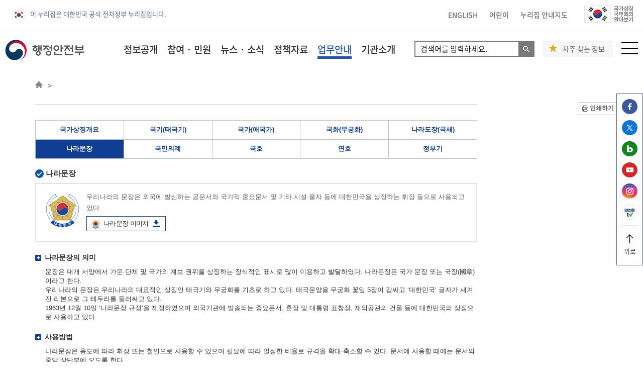

--- FILE ---
content_type: text/html;charset=utf-8
request_url: https://www.mois.go.kr/frt/sub/a06/b08/nationalIcon_6/screen.do;jsessionid=+43UXANZ37gSQW0-EwMGo0Rc.node10
body_size: 149297
content:
<!DOCTYPE html>
<html lang="ko">
<head>
<title>

행정안전부&gt; </title>
<meta http-equiv="X-UA-Compatible" content="IE=edge" />
<meta charset="utf-8" />
<meta name="viewport" content="width=device-width,maximum-scale=1,minimum-scale=1,user-scalable=no" />
<meta name="author" content="행정안전부" />
<meta name="subject" content="행정안전부" />
<meta name="keywords" content="행정안전부, 행안부, 정부혁신, 지방자치, 생활자치, 규제개혁, 지역경제 활성화, 국민생활 불편해소, 지방재정 개혁, 행정관리, 디지털 정부, 복지서비스, 복지사각지대, 지방공기업 경쟁력, 국가상징, 국가상훈 관리, 행정감사제도, 국무회의 서무, 법령 및 조약 공포, 정부조직과 정원, 행정능률, 전자정부, 개인정보보호, 정부청사 관리, 낙후지역 지원, 지방자치단체 분쟁조정, 선거 국민투표 지원 사무, 국가 행정사무, 기획조정실, 조직국, 디지털정부혁신실, 지방자치분권실, 지방재정경제실, 장차관직속기관, 지방자치인재개발원, 국가기록원, 정부청사관리본부, 국가정보자원관리원, 이북5도, 국가민방위재난안전연구원, 국립과학수사연구원, 경찰청" />
<meta property="og:description" content="행정안전부 홈페이지에 오신것을 환영합니다." />
<meta property="og:image" content="https://mois.go.kr/images/og_logo.jpg">
<meta name="description" lang="ko" content="" />
<meta name="robots" content="all" />

<link rel="shortcut icon" href="/images/frt/common/favicon.ico" type="image/x-icon" />
<link rel="apple-touch-icon-precomposed" href="/images/com/114icon2.png" />
<link rel="shortcut icon" href="/images/com/72icon2.png" />

<!-- 2020css -->
<link rel="stylesheet" type="text/css" href="/frt2022/com/css/fonts.css?v=20230104" />
<link rel="stylesheet" type="text/css" href="/frt2022/sub/css/frt2020sub.css?v=20250923" />

<!-- 기존css -->
<link rel="stylesheet" type="text/css" href="/frt2022/com/css/default.css?v=20220920" />
<link rel="stylesheet" type="text/css" href="/frt2022/com/css/layout_new.css?v=20200924" />
<link rel="stylesheet" type="text/css" href="/frt2022/com/css/contents.css?v=20220920" />
<link rel="stylesheet" type="text/css" href="/frt2022/com/css/tamplate.css?v=20230616" />
<link rel="stylesheet" type="text/css" href="/frt2022/com/css/sub2020.css?v=20240521" />
<link rel="stylesheet" type="text/css" href="/frt2022/main/css/global.css?v=20230104">
<script type="text/javascript">
    var _jdocument=(function(){var b;jdocument=function(c){if(!b){b=new a()}if(c){b.ready(c)}return{ready:function(d){b.ready(d)}}};jdocument.init=function(){if(b){b.init()}};var a=function(){this.ary=[]};a.prototype.ready=function(c){if(typeof c==="function"){this.ary.push(c)}};a.prototype.init=function(c){this.ary.forEach(function(d){d()})};return jdocument})();$=_jdocument;
</script>
<script type="text/javascript">
	function appendTitle(str) {document.title = document.title + ' > ' + str;}
</script>
<!--[if lt IE 9]>
        <script type="text/javascript" src="/js/html5shiv.min.js"></script>
        <script type="text/javascript" src="/js/respond.min.js"></script>
<![endif]-->

<script type="text/javascript">
var current_menu_no = 'M';

$(document).ready(function(){
	 if(current_menu_no == 'M301003020100000000') {
	       $("#contents .sub_title_area > .title").append('<br class="m_only"><a href="/frt/bbs/type001/commonSelectBoardList.do?bbsId=BBSMSTR_000000000336" class="ibtn red">안전관리일일상황</a>');
	 }
	 if(current_menu_no == 'M301004060500000000') {
		 var d = new Date(); 
		 var year = d.getFullYear();
		 var month = d.getMonth()+1;
		 var day = d.getDate();
		 var toDay = year+".+"+month+".+"+day+".";
		 d.setDate(d.getDate()+1);
		 year = d.getFullYear()-1;
		 month = d.getMonth()+1;
		 day = d.getDate();
		 var toYear = year+".+"+month+".+"+day+".";
		 
	     $("#contents .sub_title_area > .title").append('<span class="ibtn blue btnset">국민참여 입법센터<a target="_blank" href="https://opinion.lawmaking.go.kr/gcom/ogLmPp?howOrderBy=&amp;btnType=1&amp;cptOfiOrgCd=1741000&amp;lsClsCd=&amp;diff=&amp;pntcNo=&amp;pntcNo2=&amp;stYdFmt='+toYear+'&amp;edYdFmt='+toDay+'&amp;lsNm=&amp;isOgYn=Y&amp;opYn=Y">입법예고</a><a target="_blank" href="https://opinion.lawmaking.go.kr/gcom/admpp/list?lsClsCd=&closing=&pntcNo=&pntcNo2=&stYdFmt=&edYdFmt=&asndOfiNm=%ED%96%89%EC%A0%95%EC%95%88%EC%A0%84%EB%B6%80&admRulNm=">행정예고</a></span>');
    }
});

/* window 새창 열기 */
function open_win(opn_url, wth, hgt, scr, opt){

      var dualScreenLeft = window.screenLeft != undefined ? window.screenLeft : screen.left;
      var dualScreenTop = window.screenTop != undefined ? window.screenTop : screen.Top;
      var width = window.innerWidth ? window.innerWidth : document.documentElement.clientWidth ? document.documentElement.clientWidth : screen.width;
      var height = window.innerHeight ? window.innerHeight : document.documentElement.clientHeight ? document.documentElement.clientHeight : screen.height;
      var left = ((width/2) - (wth/2)) + dualScreenLeft;
      var top = ((height/2) - (hgt/2)) + dualScreenTop;
      
      posi = 'top='+top + ',left='+left + ',scrollbars='+scr + ',width='+wth + ',height='+hgt+opt;

      win  = window.open(opn_url, '', posi);
      if (win.focus)  win.focus();
  return win;
}

var nowZoom = 100;
var scl = 1.0;

function zoomIn(){
	nowZoom = nowZoom + 10;
	if(nowZoom >= 150){
		nowZoom = 150;
	}
	
	scl = scl + 0.05;
	if(scl >= 5.0){
		scl = 5.0
	}
	zoomCheck();
}

function zoomOut(){
	nowZoom = nowZoom - 10;
	if(nowZoom <= 70){
		nowZoom = 70;
	}
	scl = scl - 0.05;
	
	zoomCheck();
}

function zoomCheck(){
	document.body.style.zoom = nowZoom + '%';
	$('body').css('-moz-transform','scale('+(scl)+')').css('-moz-transform-origin','top left');
	
	if(nowZoom == 70){
		alert("70%축소 되었습니다. 더이상 축소할 수 없습니다.");
	}
	
	if(nowZoom == 150){
		alert("150%확대 되었습니다. 더이상 확대할 수 없습니다.");
	}
}

</script>

<style type="text/css">       
@media print {
    #wrap{ padding: 0;}
    #header_wrap,
    .sub_menus_area,
    #leftmenu,
    .sub_title_area,
    .breadcrumb,
    #btn_print,
    .footer,
    .topbtn{ display:none; }
    
    /* 20250328 인쇄하기 버튼 안보이게 하기 위해 설정한 부분 */
    #btn_print,
    #btn_print a,
    #btn_print a.btn_page_print{ display:none !important; }
    
    #container .container_inner,
    #contents{width: 100%!important; padding: 0; margin: 0;}
    .iframe_area iframe{height: 800px!important; }
}
@page {/*size:auto;*/margin:15mm 5mm; }
</style>	
</head>

<body>
<p id="skipnav"> <a href="#contents" id="toContents">본문 내용 바로가기</a> <a href="#frtnav">대메뉴 바로가기</a> </p>
<!-- wrap시작############################################################################# -->
<div id="wrap">

        <!-- //20240911 기존 소스 코드 시작 ##################################################################    -->

<!-- sub_header 시작 ##################################################################### -->
<!-- Global site tag (gtag.js) - Google Analytics -->
<script async src="https://www.googletagmanager.com/gtag/js?id=UA-154559510-1"></script>
<script>
  window.dataLayer = window.dataLayer || [];
  function gtag(){dataLayer.push(arguments);}
  gtag('js', new Date());

  gtag('config', 'G-T9TZ8C108B');
  gtag('config', 'UA-154559510-1');
</script>



<!-- Google tag (gtag.js) -->
<div class="pop-back"></div><div id="y-top">
	<div class="y-inner clearfix">
		<ul class="gov-info">
			<li><img src="/frt2022/main/img/common/eg_logo.png" alt="eg(전자정부)" />이 누리집은 대한민국 공식 전자정부 누리집입니다.</li>
		</ul>
		<div class="fr">
			<ul class="t-link">
				<li><a href="/eng/a01/engMain.do" target="_blank" title="행정안전부 영문 누리집 새창으로 열림">ENGLISH</a></li>
				<li><a href="/chd/a01/chdMain.do" target="_blank" title="행정안전부 어린이 누리집 새창으로 열림">어린이</a></li>
				<li><a href="/frt/sub/a08/sitemap/screen.do" title="누리집 안내지도 화면으로 이동">누리집 안내지도</a></li>
			</ul>
			<ul class="go-link">
				<li><a href="/frt/sub/popup/p_taegugki_banner/screen.do" title="국가상징 국무회의 알아보기 새창으로 열림" target="_blank"><img src="/frt2022/main/img/common/go_img2_220901.png" alt="국가상징 국무회의 알아보기" /></a></li>
			</ul>
		</div>
	</div>
	<ul class="sns-link-fixed">
		<li>
			<a href="https://www.facebook.com/withyou3542" title="행정안전부 페이스북 새창으로 열기" target="_blank">
				<img src="/frt2022/main/img/common/icon_facebook.png" alt="행정안전부 페이스북 새창으로 열기"/><span class="sound-only">행정안전부 페이스북 새창으로 열기</span>
			</a>
		</li>
		<li>
			<a href="https://twitter.com/withyou3542" title="행정안전부 트위터 새창으로 열기" target="_blank">
				<img src="/frt2022/main/img/common/icon_twitter.png" alt="행정안전부 트위터 새창으로 열기"/><span class="sound-only">행정안전부 트위터 새창으로 열기</span>
			</a>
		</li>
		<li>
			<a href="http://blog.naver.com/mopaspr" title="행정안전부 블로그 새창으로 열기" target="_blank">
				<img src="/frt2022/main/img/common/icon_blog.png" alt="행정안전부 블로그 새창으로 열기"/><span class="sound-only">행정안전부 블로그 새창으로 열기</span>
			</a>
		</li>
		<li>
			<a href="https://www.youtube.com/withyou3542" title="행정안전부 유튜브 새창으로 열기" target="_blank">
				<img src="/frt2022/main/img/common/icon_youTube.png" alt="행정안전부 유튜브 새창으로 열기"/><span class="sound-only">행정안전부 유튜브 새창으로 열기</span>
			</a>
		</li>
		<li>
			<a href="https://www.instagram.com/withyou3542/" title="행정안전부 인스타그램 새창으로 열기" target="_blank">
				<img src="/frt2022/main/img/common/icon_insta.png" alt="행정안전부 인스타그램 새창으로 열기"/><span class="sound-only">행정안전부 인스타그램 새창으로 열기</span>
			</a>
		</li>
		<li>
			<a href="http://www.safetv.go.kr/" title="행정안전부 안전한 tv 새창으로 열기" target="_blank">
				<img src="/frt2022/main/img/common/icon_saftyTv2.png" alt="행정안전부 안전한 tv 새창으로 열기"/><span class="sound-only">행정안전부 안전한 tv 새창으로 열기</span>
			</a>
		</li>
		<li>
		<a href="#y-top" title="행정안전부 상단으로 가기">
				<img src="/frt2022/main/img/common/up_bla.png" alt="행정안전부 상단으로 가기"/><span class="sound-only">행정안전부 상단으로 가기</span>
				<br/>위로
			</a>
		</li>
	</ul>
</div>
<!--//y-top -->

	<div id="y-header">
		<ul class="gov-info mb">
			<li><img src="/frt2022/main/img/common/eg_logo.png" alt="eg(전자정부)" />이 누리집은 대한민국 공식 전자정부 누리집입니다.</li>
		</ul>
		<div class="y-inner clearfix">
			<h1><a href="/frt/a01/frtMain.do"><img src="/frt2022/main/img/common/logo4.png" alt="행정안전부 로고" style="width: 158px;"/></a></h1>
			<ul class="lnb">
				<li>
					<a href="/frt/a02/selectInfoPublish.do" title="정보공개 페이지로 이동" id="frtnav">정보공개</a>

					<div class="all-layer">
						<div class="y-inner">
							<div class="tit">
								<a href="/frt/a02/selectInfoPublish.do" title="정보공개 홈 페이지로 이동"><h1>정보공개 <span>홈</span></h1></a>
							</div>
							<div class="menu">
								<ul class="dep1">
									<li class="blank">
										<a href="https://www.open.go.kr/infOthbc/infOthbc/infOthbc.do" title="정보공개안내 새창으로 열림" target="_blank">정보공개안내</a>
										<ul class="dep2">
											<li><span class="sound-only">메뉴가 없습니다.</span></li>
										</ul>
									</li>
									<li class="blank"><a href="https://www.open.go.kr/com/login/memberLogin.do" title="정보공개청구 새창으로 열림" target="_blank">정보공개청구</a>
										<ul class="dep2">
											<li><span class="sound-only">메뉴가 없습니다.</span></li>
										</ul>
									</li>
									<li class="deps">
										<a href="/frt/sub/a02/info1304List/screen.do" title="사전정보공개 페이지로 이동">사전정보공개</a>
										<ul class="dep2">
											<li><a href="/frt/sub/a02/info1304List/screen.do" title="정보목록 페이지로 이동">정보목록</a></li>
											<li><a href="/frt/sub/a02/infoDisclosureFee/screen.do" title="정보공개수수료 페이지로 이동">정보공개수수료</a></li>
											<li><a href="/frt/sub/a02/openBusinessPromotion/screen.do" title="업무추진비 공개 페이지로 이동">업무추진비 공개</a></li>
											<li><a href="/frt/sub/a02/standard/screen.do" title="비공개 대상정보 세부기준 페이지로 이동">비공개 대상정보 세부기준</a></li>
											<li><a href="/frt/a02/selectInfoRcordList.do" title="주요 보존기록 페이지로 이동">주요 보존기록</a></li>
											<li><a href="/frt/bbs/type001/commonSelectBoardList.do?bbsId=BBSMSTR_000000000430" title="국무·차관회의 회의록">국무·차관회의 회의록</a></li>
											<li><a href="/frt/bbs/type013/commonSelectBoardList.do?bbsId=BBSMSTR_000000000450" title="중앙지방협력회의 회의록">중앙지방협력회의 회의록</a></li>
											<li class="blank"><a href="/mns/a03/selectGpScheduleCalendar.do?cat=90010001" title="기관장 일정 새창에서 열기" target="_blank">기관장 일정</a></li>
										</ul>
									</li>
									<li class="deps">
										<a href="/frt/a02/localGovernmentList2.do" title="사전정보공표 페이지로 이동">사전정보공표</a>
										<ul class="dep2">
											<li><a href="/frt/a02/localGovernmentList2.do" title="사전정보 공표목록 페이지로 이동">사전정보 공표목록</a></li>
											<li><a href="/frt/bbs/type017/commonSelectBoardList.do?bbsId=BBSMSTR_000000000144" title="발주계획 및 계약현황 페이지로 이동">발주계획 및 계약현황</a></li>
											<li><a href="/frt/bbs/type001/commonSelectBoardList.do?bbsId=BBSMSTR_000000000002" title="감사(감찰)계획 및 결과공개 페이지로 이동">감사(감찰)계획 및 결과공개</a></li>
											<li><a href="/frt/sub/a02/policy/screen.do" title="정책실명제 페이지로 이동">정책실명제</a></li>
											<li><a href="/frt/sub/a02/goversub/screen.do" title="국고보조금 현황공개 페이지로 이동">국고보조금 현황공개</a></li>
											<li><a href="/frt/bbs/type001/commonSelectBoardList.do?bbsId=BBSMSTR_000000000165" title="민간보조금 현황공개 페이지로 이동">민간보조금 현황공개</a></li>
											<li><a href="/frt/a02/fiscaldatain.do" title="세입 &middot; 세출예산 운용상황 페이지로 이동">세입 &middot; 세출예산 운용상황</a></li>
											<li><a href="/frt/bbs/type001/commonSelectBoardList.do?bbsId=BBSMSTR_000000000072" title="정부포상 추천대상자 공개검증 페이지로 이동">정부포상 추천대상자 공개검증</a></li>
											<li><a href="/frt/bbs/type001/commonSelectBoardList.do?bbsId=BBSMSTR_000000000196" title="반부패 &middot; 청렴시책자료 페이지로 이동">반부패 &middot; 청렴시책자료</a></li>
											<li><a href="/frt/bbs/type001/commonSelectBoardList.do?bbsId=BBSMSTR_000000000195" title="반부패 &middot; 청렴현황 페이지로 이동">반부패 &middot; 청렴현황</a></li>
										</ul>
									</li>
									<li class="blank">
										<a href="https://www.open.go.kr/infOthbc/dta/dtaDta.do" title="정보공개 연차보고서 새창으로 열림" target="_blank">정보공개 연차보고서</a>
										<ul class="dep2">
											<li><span class="sound-only">메뉴가 없습니다.</span></li>
										</ul>
									</li>
									<li class="deps">
										<a href="/frt/sub/a02/openInfo_1/screen.do" title="공공데이터 개방 페이지로 이동">공공데이터 개방</a>
										<ul class="dep2">
											<li><a href="/frt/sub/a02/openInfo_1/screen.do" title="공공데이터 개방 페이지로 이동">공공데이터 개방</a></li>
										</ul>
									</li>
									<li class="deps">
										<a href="/frt/sub/a02/coopinfo/screen.do" title="협동조합 경영공시 페이지로 이동">협동조합 경영공시</a>
										<ul class="dep2">
											<li><a href="/frt/sub/a02/coopinfo/screen.do" title="협동조합 경영공시 페이지로 이동">협동조합 경영공시</a></li>
										</ul>
									</li>

									<li class="deps">
										<a href="/frt/sub/a02/lpid/screen.do" title="지방물가정보공개 페이지로 이동">지방물가정보공개</a>
										<ul class="dep2">
											<li><a href="/frt/sub/a02/lpid/screen.do" title="지방물가정보공개 페이지로 이동">지방물가정보공개</a></li>
											<li><a href="/frt/sub/a02/lpid010101/screen.do" title="지방공공요금 페이지로 이동">지방공공요금</a></li>
											<li><a href="/frt/sub/a02/lpid020101/screen.do" title="개인서비스 및 농축산물 페이지로 이동">개인서비스 및 농축산물</a></li>
										</ul>
									</li>
								</ul>
							</div>
						</div>
					</div>
				</li>
				<li>
					<a href="/frt/a03/civilComplaintHome.do" title="참여 &middot; 민원 페이지로 이동">참여 &middot; 민원</a>

					<div class="all-layer">
						<div class="y-inner">
							<div class="tit">
								<a href="/frt/a03/civilComplaintHome.do" title="참여 &middot; 민원 홈 페이지로 이동"><h1>참여 &middot; 민원 <span>홈</span></h1></a>
							</div>
							<div class="menu">
								<ul class="dep1">
									<li class="deps">
										<a href="/frt/sub/a03/civilComplaintInfo/screen.do" title="이용안내 페이지로 이동">이용안내</a>
										<ul class="dep2">
											<li><a href="/frt/sub/a03/civilComplaintInfo/screen.do" title="민원 이용안내 페이지로 이동">민원 이용안내</a></li>
											<li><a href="/frt/sub/a03/civilComplaintInfo2_1/screen.do" title="민원행정 서비스 헌장 페이지로 이동">민원행정 서비스 헌장</a></li>
										</ul>
									</li>
									<li class="deps">
										<a href="/frt/sub/a03/similarCivilComplaint/screen.do" title="민원신청 페이지로 이동">온라인 민원신청</a>
										<ul class="dep2">
											<li><a href="/frt/sub/a03/similarCivilComplaint/screen.do" title="유사민원 검색 페이지로 이동">유사민원 검색</a></li>
											<li><a href="/frt/sub/a03/onlineCivilComplaint/screen.do" title="온라인 민원FAQ 페이지로 이동">온라인 민원FAQ</a></li>
											<li><a href="/frt/sub/a03/civilComplaintRequest/screen.do" title="온라인 민원신청 페이지로 이동">온라인 민원신청</a></li>
											<li><a href="/frt/sub/a03/myCivilComplaint/screen.do" title="나의민원보기 페이지로 이동">나의민원보기</a></li>
										</ul>
									</li>
									<li class="deps">
										<a href="/frt/sub/a03/suggestion/screen.do#epeopleFrameFocus" title="국민참여 페이지로 이동">국민참여</a>
										<ul class="dep2">
											<li><a href="/frt/sub/a03/suggestion/screen.do#epeopleFrameFocus" title="국민제안 페이지로 이동">국민제안</a></li>
											<li><a href="/frt/sub/a03/my_suggestion/screen.do?pgm_no=mps_pgm_020507#epeopleFrameFocus" title="나의 제안보기 페이지로 이동">나의 제안보기</a></li>
											<li><a href="/frt/sub/a03/ideaepeople/screen.do" title="국민생각함  페이지로 이동">국민생각함</a></li>
											<li><a href="/frt/sub/a03/publicHearing/screen.do#epeopleFrameFocus" title="온라인공청회 페이지로 이동">온라인공청회 </a></li>
										</ul>
									</li>
									<li class="deps">
										<a href="/frt/sub/a03/systemIntroduce/screen.do" title="적극행정 페이지로 이동">적극행정</a>
										<ul class="dep2">
											<li><a href="/frt/sub/a03/systemIntroduce/screen.do" title="제도소개 페이지로 이동">제도소개</a></li>
											<li class="blank"><a href="https://www.mpm.go.kr/proactivePublicService/local/passive" title="적극행정 홍보&middot;교육 페이지 새창에서 열기" target="_blank">적극행정 홍보&middot;교육</a></li>
											<li><a href="/frt/sub/a03/peopleRecommend/screen.do" title="적극행정 국민추천 페이지로 이동">적극행정 국민추천</a></li>
											<li class="blank"><a href="https://idea.epeople.go.kr/nep/pttn/negativePttn/NegativePttnCotents.npaid" target="_blank" title="소극행정 신고 새창으로 열기">소극행정 신고</a></li>
										</ul>
									</li>
									<li class="deps">
										<a href="/frt/sub/a03/better01/screen.do" title="규제혁신 페이지이동">규제혁신</a>
										<ul class="dep2">
											<li><a href="/frt/sub/a03/better01/screen.do" title="규제혁신 과제현황 페이지로 이동">규제혁신 과제현황</a></li>
											<li><a href="/frt/sub/a03/better02/screen.do" title="심사중인 규제법안 페이지로 이동">심사중인 규제법안</a></li>
											<li><a href="/frt/sub/a03/better03/screen.do" title="관련 보도자료 페이지로 이동">관련 보도자료</a></li>
											<li><a href="/frt/sub/a03/better04/screen.do" title="규제법령 정보 페이지로 이동">규제법령 정보</a></li>
											<li><a href="/frt/sub/a03/sinmungo/screen.do" title="국무조정실 규제개혁신문고 페이지로 이동">국무조정실 규제개혁신문고</a></li>
											<li><a href="/frt/sub/a03/regulationProof/screen.do" title="규제입증요청 페이지로 이동">규제입증요청</a></li>
										</ul>
									</li>
									<li class="deps">
										<a href="/frt/sub/a03/publicStatement/screen.do" title="신고센터 페이지로 이동">신고센터</a>
										<ul class="dep2">
											<li><a href="/frt/sub/a03/publicStatement/screen.do" title="부패&middot;공익신고 페이지로 이동">부패&middot;공익신고</a></li>
											<li><a href="/frt/sub/a03/pcadMain/screen.do" title="공직비리익명신고">공직비리익명신고</a></li>
											<li class="blank"><a href="https://cloud.redwhistle.org" title="갑질신고센터 새창으로 이동" target="_blank">갑질신고센터</a></li>
											<li><a href="/frt/sub/a03/wasteBudget/screen.do" title="예산낭비신고센터 페이지로 이동">예산낭비신고센터</a></li>
											<li class="blank"><a href="https://www.safetyreport.go.kr/" title="안전신문고 새창으로 이동" target="_blank">안전신문고</a></li>
											<li class="blank"><a href="https://www.sanghun.go.kr/nation/participation/corruption/corruptionRegister.do" title="상훈부조리 신고센터 새창으로 이동" target="_blank">상훈부조리 신고센터</a></li>
										</ul>
									</li>
								</ul>
							</div>
						</div>
					</div>
				</li>
				<li>
					<a href="/frt/a04/newsInfoHome.do" title="뉴스 &middot; 소식 페이지로 이동">뉴스 &middot; 소식</a>

					<div class="all-layer">
						<div class="y-inner">
							<div class="tit">
								<a href="/frt/a04/newsInfoHome.do" title="뉴스 &middot; 소식 홈 페이지로 이동"><h1>뉴스 &middot; 소식 <span>홈</span></h1></a>
							</div>
							<div class="menu">
								<ul class="dep1">
									<li class="deps">
										<a href="/frt/bbs/type013/commonSelectBoardList.do?bbsId=BBSMSTR_000000000006" title="새소식 페이지로 이동">새소식</a>
										<ul class="dep2">
											<li><a href="/frt/bbs/type013/commonSelectBoardList.do?bbsId=BBSMSTR_000000000006" title="알립니다 페이지로 이동">알립니다</a></li>
										</ul>
									</li>
									<li class="deps">
										<a href="/frt/bbs/type010/commonSelectBoardList.do?bbsId=BBSMSTR_000000000008" title="보도자료 페이지로 이동">보도자료</a>
										<ul class="dep2">
											<li><a href="/frt/bbs/type010/commonSelectBoardList.do?bbsId=BBSMSTR_000000000008" title="보도자료 페이지로 이동">보도자료</a></li>
											<li><a href="/frt/bbs/type001/commonSelectBoardList.do?bbsId=BBSMSTR_000000000009" title="설명자료 페이지로 이동">설명자료</a></li>
											<li><a href="/frt/bbs/type002/commonSelectBoardList.do?bbsId=BBSMSTR_000000000010" title="사진자료실 페이지로 이동">사진자료실</a></li>
											<li class="blank"><a href="/video/a01/videoMain.do" title="동영상자료실 새창으로 이동" target="_blank">동영상자료실</a></li>
										</ul>
									</li>
									<li class="deps">
										<a href="/frt/sub/a04/localInfo/screen.do" title="지자체소식 페이지로 이동">지자체소식</a>
										<ul class="dep2">
											<li><a href="/frt/sub/a04/localInfo/screen.do" title="지자체 정보 페이지로 이동">지자체 정보</a></li>
											<li class="blank"><a href="https://www.gov.kr/portal/locgovNews" title="정책 소식 새창으로 이동" target="_blank">정책 소식</a></li>
											<li><a href="/frt/sub/a04/localGovernment/screen.do" title="지자체 누리집 페이지로 이동">지자체 누리집</a></li>
										</ul>
									</li>
									<li class="deps">
										<a href="/frt/bbs/type002/commonSelectBoardList.do?bbsId=BBSMSTR_000000000205" title="홍보자료 페이지로 이동">홍보자료</a>
										<ul class="dep2">
											<li><a href="/frt/bbs/type002/commonSelectBoardList.do?bbsId=BBSMSTR_000000000205" title="카드뉴스 페이지로 이동">카드뉴스</a></li>
											<li><a href="/frt/bbs/type002/commonSelectBoardList.do?bbsId=BBSMSTR_000000000215" title="정보 그림 페이지로 이동">정보 그림</a></li>
											<li><a href="/frt/bbs/type002/commonSelectBoardList.do?bbsId=BBSMSTR_000000000216" title="웹툰 페이지로 이동">웹툰</a></li>
											<li><a href="/frt/bbs/type002/commonSelectBoardList.do?bbsId=BBSMSTR_000000000530" title="국민행동요령 페이지로 이동">국민행동요령</a></li>
											<li class="blank"><a href="http://www.safetv.go.kr/" title="안전한 TV 새창으로 이동" target="_blank">안전한 TV</a></li>
										</ul>
									</li>
								</ul>
							</div>
						</div>
					</div>

				</li>
				<li>
					<a href="/frt/a05/policyDataHome.do" title="정책자료 페이지로 이동">정책자료</a>

					<div class="all-layer">
						<div class="y-inner">
							<div class="tit">
								<a href="/frt/a05/policyDataHome.do" title="정책자료 홈 페이지로 이동"><h1>정책자료 <span>홈</span></h1></a>
							</div>
							<div class="menu">
								<ul class="dep1">
									<li class="deps">
										<a href="/frt/bbs/type001/commonSelectBoardList.do?bbsId=BBSMSTR_000000000245" title="주요업무계획 페이지로 이동">주요업무계획</a>
										<ul class="dep2">
											<li><a href="/frt/bbs/type001/commonSelectBoardList.do?bbsId=BBSMSTR_000000000245" title="주요업무계획 페이지로 이동">주요업무계획</a></li>
											<li><a href="/frt/sub/a05/nationalTaskList/screen.do" title="국정과제 페이지로 이동">국정과제</a></li>
											<li><a href="/frt/sub/a05/reSafetySystem/screen.do" title="국가안전시스템개편 종합대책 페이지로 이동">국가안전시스템개편 종합대책</a></li>
										</ul>
									</li>
									<li class="deps">
										<a href="/frt/sub/a05/lawInfo/screen.do" title="법령정보(최근 제·개정 법령) 페이지로 이동">법령정보</a>
										<ul class="dep2">
											<li><a href="/frt/sub/a05/lawInfo/screen.do" title="최근 제·개정 법령 페이지로 이동">최근 제·개정 법령</a></li>
											<li class="blank"><a href="https://www.law.go.kr/LSW/lsAstSc.do?menuId=391&subMenuId=397&tabMenuId=437&cptOfiCd=1741000&eventGubun=060102#cptOfi1741000" title="법령 페이지  새창으로 이동" target="_blank">법령</a></li>
											<li><a href="/frt/bbs/type001/commonSelectBoardList.do?bbsId=BBSMSTR_000000000016" title="훈령&middot;예규&middot;고시 페이지로 이동">훈령&middot;예규&middot;고시</a></li>
											<li><a href="/frt/sub/a05/publicHearing/screen.do#epeopleFrameFocus" title="입법&middot;행정예고 온라인공청회 페이지로 이동">입법&middot;행정예고 온라인공청회</a></li>
											<li class="blank"><a href="https://www.law.go.kr/LSW/main.html" title="국가법령정보센터 페이지  새창으로 이동" target="_blank">법령종합검색 </a></li>
											<li><a href="/frt/bbs/type001/commonSelectBoardList.do?bbsId=BBSMSTR_000000000018" title="법령자료실 페이지로 이동">법령자료실</a></li>
										</ul>
									</li>
									<li class="blank">
										<a href="https://gwanbo.go.kr" title="전자관보 새창으로 이동" target="_blank">전자관보</a>
										<ul class="dep2">
											<li><span class="sound-only">메뉴가 없습니다.</span></li>
										</ul>
									</li>
									<li class="deps">
										<a href="/frt/bbs/type001/commonSelectBoardList.do?bbsId=BBSMSTR_000000000013" title="통계 페이지로 이동">통계</a>
										<ul class="dep2">
											<li><a href="/frt/bbs/type001/commonSelectBoardList.do?bbsId=BBSMSTR_000000000013" title="통계연보&middot;주제별 통계 페이지로 이동">통계연보&middot;주제별 통계</a></li>
											<li><a href="/frt/bbs/type001/commonSelectBoardList.do?bbsId=BBSMSTR_000000000014" title="승인통계 페이지로 이동">승인통계</a></li>
											<li><a href="/frt/sub/a05/statistics/screen.do" title="e-나라지표 페이지로 이동">e-나라지표</a></li>
											<li class="blank"><a href="https://jumin.mois.go.kr/index.jsp" title="주민등록 인구통계 새창으로 이동" target="_blank">주민등록 인구통계</a></li>
											<li class="blank"><a href="https://data.mois.go.kr" title="행정안전통계 시각화 새창으로 이동" target="_blank">행정안전통계 시각화</a></li>
										</ul>
									</li>
									<li class="deps">
										<a href="/frt/bbs/type001/commonSelectBoardList.do?bbsId=BBSMSTR_000000000012" title="간행물 페이지로 이동">간행물</a>
										<ul class="dep2">
											<li><span class="sound-only">메뉴가 없습니다.</span></li>
										</ul>
									</li>
									<li class="blank">
										<a href="http://www.prism.go.kr" title="정책연구보고서 새창으로 이동" target="_blank">정책연구보고서</a>
										<ul class="dep2">
											<li><span class="sound-only">메뉴가 없습니다.</span></li>
										</ul>
									</li>
									<li class="deps">
										<a href="/frt/bbs/type001/commonSelectBoardList.do?bbsId=BBSMSTR_000000000015" title="참고자료 페이지로 이동">참고자료</a>
										<ul class="dep2">
											<li><span class="sound-only">메뉴가 없습니다.</span></li>
										</ul>
									</li>
								</ul>
							</div>
						</div>
					</div>
				</li>
				<li>
					<a href="/frt/a06/guideBusinessHome.do" title="업무안내 페이지로 이동">업무안내</a>
					<div class="all-layer">
						<div class="y-inner">
							<div class="tit">
								<a href="/frt/a06/guideBusinessHome.do" title="업무안내 홈 페이지로 이동"><h1>업무안내 <span>홈</span></h1></a>
							</div>
							<div class="menu_long">
								<ul class="dep1">
									<li class="deps">
										<a href="/frt/sub/a06/b01/mainBusiness/screen.do" title="기획조정실 페이지로 이동">기획조정실</a>
										<ul class="dep2">
											<li><a href="/frt/sub/a06/b01/mainBusiness/screen.do" title="주요업무 페이지로 이동">주요업무</a></li>
											<li><a href="/frt/bbs/type001/commonSelectBoardList.do?bbsId=BBSMSTR_000000000031" title="기획&middot;예산&middot;국회 페이지로 이동">기획&middot;예산&middot;국회</a></li>
											<li><a href="/frt/bbs/type001/commonSelectBoardList.do?bbsId=BBSMSTR_000000000034" title="성과 및 고객관리 페이지로 이동">성과 및 고객관리</a></li>
											<li><a href="/frt/bbs/type001/commonSelectBoardList.do?bbsId=BBSMSTR_000000000033" title="입법&middot;송무&middot;규제혁신 페이지로 이동">입법&middot;송무&middot;규제혁신</a></li>
											<li><a href="/frt/bbs/type001/commonSelectBoardList.do?bbsId=BBSMSTR_000000000035" title="정보자원&middot;보안 페이지로 이동">정보자원&middot;보안</a></li>
											<li><a href="/frt/bbs/type001/commonSelectBoardList.do?bbsId=BBSMSTR_000000000030" title="정책관리 페이지로 이동">정책관리</a></li>
											<li><a href="/frt/bbs/type001/commonSelectBoardList.do?bbsId=BBSMSTR_000000000032" title="행정관리 페이지로 이동">행정관리</a></li>
											<li><a href="/frt/bbs/type001/commonSelectBoardList.do?bbsId=BBSMSTR_000000000036" title="국제협력지원 페이지로 이동">국제협력지원</a></li>
											<li><a href="/frt/bbs/type001/commonSelectBoardList.do?bbsId=BBSMSTR_000000000185" title="업무추진비 공개 페이지로 이동">업무추진비 공개</a></li>
										</ul>
									</li>
									<li class="deps">
										<a href="/frt/sub/a06/b16/mainBusiness/screen.do" title="참여혁신조직실 페이지로 이동">참여혁신조직실</a>
										<ul class="dep2">
											<li><a href="/frt/sub/a06/b16/mainBusiness/screen.do" title="주요업무 페이지로 이동">주요업무</a></li>
											<li><a href="/frt/bbs/type001/commonSelectBoardList.do?bbsId=BBSMSTR_000000000039" title="국민참여혁신 페이지로 이동">국민참여혁신</a></li>
											<li><a href="/frt/bbs/type001/commonSelectBoardList.do?bbsId=BBSMSTR_000000000040" title="민원제도혁신 페이지로 이동">민원제도혁신</a></li>
											<li class="blank"><a href="https://www.open.go.kr/com/main/mainView.do" title="정보공개제도 새창으로 이동" target="_blank">정보공개제도</a></li>
											<li class="blank"><a href="http://www.org.go.kr/" title="정부조직관리 새창으로 이동" target="_blank">정부조직관리</a></li>
											<li class="blank"><a href="https://www.innovation.go.kr/ucms/main/main.do" title="정부혁신 새창으로 이동" target="_blank">정부혁신</a></li>
											<li><a href="/frt/bbs/type001/commonSelectBoardList.do?bbsId=BBSMSTR_000000000037" title="행정절차 지원&middot;교육,행정사 페이지로 이동">행정절차 지원&middot;교육,행정사</a></li>
											<li><a href="/frt/sub/a06/b16/InnerControlAdministrationInfo/screen.do" title="행정제도 개선 페이지로 이동">행정제도 개선</a></li>
											<li><a href="/frt/bbs/type001/commonSelectBoardList.do?bbsId=BBSMSTR_000000000186" title="업무추진비 공개 페이지로 이동">업무추진비 공개</a></li>
										</ul>
									</li>
									<li class="deps">
										<a href="/frt/sub/a06/b04/egovMainBusiness/screen.do" title="인공지능정부실 페이지로 이동">인공지능정부실</a>
										<ul class="dep2">
											<li><a href="/frt/sub/a06/b04/egovMainBusiness/screen.do" title="주요업무 페이지로 이동">주요업무</a></li>
											<li><a href="/frt/sub/a06/b02/openData/screen.do" title="공공데이터 개방 페이지로 이동">공공데이터 개방</a></li>
											<li><a href="/frt/sub/a06/b04/egovBusinessGuidelines/screen.do" title="대민서비스 기반확충 페이지로 이동">대민서비스 기반확충</a></li>
											<li><a href="/frt/sub/a06/b04/evaluationByIO/screen.do" title="디지털정부 온라인홍보관 페이지로 이동">디지털정부 온라인홍보관</a></li>
											<li><a href="/frt/sub/a06/b04/smartWork/screen.do" title="스마트전자정부 구축 페이지로 이동">스마트전자정부 구축</a></li>
											<li><a href="/frt/sub/a06/b04/infoResourceMgr/screen.do" title="정보자원관리 효율화 페이지로 이동">정보자원관리 효율화</a></li>
											<li><a href="/frt/bbs/type001/commonSelectBoardList.do?bbsId=BBSMSTR_000000000045" title="정보화 표준&middot;지침 자료실 페이지로 이동">정보화 표준&middot;지침 자료실</a></li>
											<li class="blank"><a href="https://plus.gov.kr/" title="행정서비스통합포털(정부24) 페이지 새창으로 이동" target="_blank">행정서비스통합포털(정부24)</a></li>
											<li><a href="/frt/sub/a06/b02/digitalOpendataSharing/screen.do" title="행정정보 공동이용 페이지로 이동">행정정보 공동이용</a></li>
											<li><a href="/frt/bbs/type001/commonSelectBoardList.do?bbsId=BBSMSTR_000000000187" title="업무추진비 공개 페이지로 이동">업무추진비 공개</a></li>
										</ul>
									</li>
									<li class="deps">
										<a href="/frt/sub/a06/b06/localAdministrationMainBis/screen.do" title="자치혁신실 페이지로 이동">자치혁신실</a>
										<ul class="dep2">
											<li><a href="/frt/sub/a06/b06/localAdministrationMainBis/screen.do" title="주요업무 페이지로 이동">주요업무</a></li>
											<li><a href="/frt/sub/a06/b08/meaning/screen.do" title="공무원 노사관계 페이지로 이동">공무원 노사관계</a></li>
											<li><a href="/frt/bbs/type001/commonSelectBoardList.do?bbsId=BBSMSTR_000000000049" title="공직선거 페이지로 이동">공직선거</a></li>
											<li class="blank"><a href="https://www.laiis.go.kr/myMain.do" title="내고장알리미 새창으로 이동" target="_blank">내고장알리미</a></li>
											<li class="blank"><a href="https://www.juso.go.kr/openIndexPage.do" title="도로명주소 새창으로 열림" target="_blank">도로명주소 안내</a></li>
											<li><a href="/frt/sub/a06/b06/village/screen.do" title="사회연대경제 페이지로 이동">사회연대경제</a></li>
											<li><a href="/frt/sub/a06/b06/understandToilet/screen.do" title="안전하고 편리한 공중화장실 페이지로 이동">안전하고 편리한 공중화장실</a></li>
											<li><a href="/frt/bbs/type001/commonSelectBoardList.do?bbsId=BBSMSTR_000000000051" title="여성공무원정책 페이지로 이동">여성공무원정책</a></li>
											<li><a href="/frt/sub/a06/b06/outdoorAdvertisemen/screen.do" title="옥외광고물 페이지로 이동">옥외광고물</a></li>
											<li><a href="/frt/sub/a06/b06/hotSpringMgr/screen.do" title="온천 개발관리 페이지로 이동">온천 개발관리</a></li>
											<li><a href="/frt/sub/a06/b06/bicycle/screen.do" title="자전거 이용 활성화 추진 페이지로 이동">자전거 이용 활성화 추진</a></li>
											<li><a href="/frt/bbs/type001/commonSelectBoardList.do?bbsId=BBSMSTR_000000000056" title="자치법규 페이지로 이동">자치법규</a></li>
											<li><a href="/frt/bbs/type001/commonSelectBoardList.do?bbsId=BBSMSTR_000000000052" title="주민등록,인감 페이지로 이동">주민등록,인감</a></li>
											<li><a href="/frt/bbs/type001/commonSelectBoardList.do?bbsId=BBSMSTR_000000000050" title="주민참여 페이지로 이동">주민참여</a></li>
											<li><a href="/frt/sub/a06/b06/populationDecline/screen.do" title="지방소멸대응">지방소멸대응</a></li>
											<li><a href="/frt/bbs/type001/commonSelectBoardList.do?bbsId=BBSMSTR_000000000055" title="지방자치제도 페이지로 이동">지방자치제도</a></li>
											<li><a href="/frt/bbs/type001/commonSelectBoardList.do?bbsId=BBSMSTR_000000000054">지방행정지원</a></li>
											<li><a href="/frt/sub/a06/b06/specialAreaDev/screen.do" title="지역발전지원 페이지로 이동">지역발전지원</a></li>
											<li><a href="/frt/bbs/type001/commonSelectBoardList.do?bbsId=BBSMSTR_000000000188" title="업무추진비 공개 페이지로 이동">업무추진비 공개</a></li>
										</ul>
									</li>
									<li class="deps">
										<a href="/frt/sub/a06/b07/localTaxMainBis/screen.do" title="지방재정경제실 페이지로 이동">지방재정경제실</a>
										<ul class="dep2">
											<li><a href="/frt/sub/a06/b07/localTaxMainBis/screen.do" title="주요업무 페이지로 이동">주요업무</a></li>
											<li><a href="/frt/bbs/type001/commonSelectBoardList.do?bbsId=BBSMSTR_000000000063" title="공유재산&middot;물품관리 페이지로 이동">공유재산&middot;물품관리</a></li>
											<li><a href="/frt/sub/a06/b07/villagetax/screen.do" title="마을세무사 페이지로 이동">마을세무사</a></li>
											<li><a href="/frt/bbs/type001/commonSelectBoardList.do?bbsId=BBSMSTR_000000000061" title="지방계약, 회계예규 페이지로 이동">지방계약, 회계예규</a></li>
											<li><a href="/frt/bbs/type001/commonSelectBoardList.do?bbsId=BBSMSTR_000000000062" title="지방공기업제도&middot;운영 페이지로 이동">지방공기업제도&middot;운영</a></li>
											<li><a href="/frt/sub/a06/b07/localPrice/screen.do" title="지방물가 관리 페이지로 이동">지방물가 관리</a></li>
											<li><a href="/frt/sub/a06/b07/countryTaxSafeFrtIntro/screen.do" title="지방세 납세자보호관 페이지로 이동">지방세 납세자보호관</a></li>
											<li class="blank"><a href="https://chatbot.wetax.go.kr" title="지방세 상담 챗봇 새창으로 이동" target="_blank">지방세 상담 챗봇</a></li>
											<li class="blank"><a href="https://www.wetax.go.kr/main.do" title="지방세 종합정보 새창으로 이동" target="_blank">지방세 종합정보</a></li>
											<li><a href="/frt/sub/a06/b07/localGovernmentChoice/screen.do" title="지방자치단체 선정 대리인 페이지로 이동">지방자치단체 선정 대리인</a></li>
											<li class="blank"><a href="https://www.lofin365.go.kr/" title="지방재정 새창으로 이동" target="_blank">지방재정</a></li>
											<li><a href="/frt/sub/a06/b07/localVoucher/screen.do" title="지역사랑상품권 페이지로 이동">지역사랑상품권</a></li>
											<li><a href="/frt/bbs/type001/commonSelectBoardList.do?bbsId=BBSMSTR_000000000189" title="업무추진비 공개 페이지로 이동">업무추진비 공개</a></li>
										</ul>
									</li>
									<li class="deps">
										<a href="/frt/sub/a06/b10/mainBusiness/screen.do" title="안전예방정책실 페이지로 이동">안전예방정책실</a>
										<ul class="dep2">
											<li><a href="/frt/sub/a06/b10/mainBusiness/screen.do" title="주요업무 페이지로 이동">주요업무</a></li>
											<li><a href="/frt/sub/a06/b10/cctvBasedonAi/screen.do" title="AI 기반 CCTV 관제지원시스템 페이지로 이동">AI 기반 CCTV 관제지원시스템</a></li>
											<li><a href="/frt/sub/a06/b10/elevator/screen.do" title="국가승강기정보센터 페이지로 이동">국가승강기정보센터</a></li>
											<li><a href="/frt/sub/a06/b10/safetyExperience/screen.do" title="국민안전체험관 페이지로 이동">국민안전체험관</a></li>
											<li><a href="/frt/sub/a06/b11/safekorea/screen.do" title="국민재난안전포털 페이지로 이동">국민재난안전포털</a></li>
											<li><a href="/frt/sub/a06/b10/emergencycall/screen.do" title="긴급신고 통합서비스 페이지로 이동">긴급신고 통합서비스</a></li>
											<li><a href="/frt/sub/a06/b10/safetyEducation/screen.do" title="생애주기별 대국민 안전교육 페이지로 이동">생애주기별 대국민 안전교육</a></li>
											<li><a href="/frt/sub/a06/b10/safemap/screen.do" title="생활안전지도 페이지로 이동">생활안전지도</a></li>
											<li><a href="/frt/sub/a06/b11/safetyStep/screen.do" title="안전디딤돌 페이지로 이동">안전디딤돌</a></li>
											<li><a href="/frt/sub/a06/b10/safetyReport/screen.do" title="안전신문고 페이지로 이동">안전신문고</a></li>
											<li><a href="/frt/sub/a06/b10/childSafety/screen.do" title="어린이안전관리 제도 페이지로 이동">어린이안전관리 제도</a></li>
											<li><a href="/frt/sub/a06/b10/safetyBudget/screen.do" title="재난안전예산 사전협의 제도 페이지로 이동">재난안전예산 사전협의 제도</a></li>
											<li><a href="/frt/sub/a06/b10/disasterSafetyProduct/screen.do" title="재난안전제품 인증제도 페이지로 이동">재난안전제품 인증제도</a></li>
											<li><a href="/frt/sub/a06/b11/policyBriefingView/screen.do" title="재난안전통신망 페이지로 이동">재난안전통신망</a></li>
											<li><a href="/frt/sub/a06/b10/disasterMitigationCompanies/screen.do" title="재해경감 우수기업 인증제도 페이지로 이동">재해경감 우수기업 인증제도</a></li>
											<li><a href="/frt/sub/a06/b10/safetyIndex/screen.do" title="지역안전지수 페이지로 이동">지역안전지수</a></li>
											<li><a href="/frt/bbs/type001/commonSelectBoardList.do?bbsId=BBSMSTR_000000000306" title="업무추진비 공개 페이지로 이동">업무추진비 공개</a></li>
										</ul>
									</li>
									<li class="deps">
										<a href="/frt/sub/a06/b11/mainBusiness/screen.do" title="자연재난실 페이지로 이동">자연재난실</a>
										<ul class="dep2">
											<li><a href="/frt/sub/a06/b11/mainBusiness/screen.do" title="주요업무 페이지로 이동">주요업무</a></li>
											<li><a href="/frt/sub/a06/b11/runoffPrevention/screen.do" title="우수유출저감시설 설치 사업 페이지로 이동">우수유출저감시설 설치 사업</a></li>
											<li><a href="/frt/sub/a06/b11/crisisManual/screen.do" title="위기관리 매뉴얼 페이지로 이동">위기관리 매뉴얼</a></li>
											<li><a href="/frt/sub/a06/b11/reducingNaturalDisasters/screen.do" title="자연재해저감 예방대책 강화 페이지로 이동">자연재해저감 예방대책 강화</a></li>
											<li><a href="/frt/sub/a06/b11/disasterManager/screen.do" title="재난관리자원 통합관리시스템 페이지로 이동">재난관리자원 통합관리시스템</a></li>
											<li><a href="/frt/sub/a06/b11/disasterTraining/screen.do" title="재난대비훈련 페이지로 이동">재난대비훈련</a></li>
											<li><a href="/frt/sub/a06/b10/disasterPrevention/screen.do" title="재해예방사업 페이지로 이동">재해예방사업</a></li>
											<li><a href="/frt/sub/a06/b11/autonomousEMA/screen.do" title="지역자율방재단 페이지로 이동">지역자율방재단</a></li>
											<li><a href="/frt/sub/a06/b11/earthquakeSafety/screen.do" title="지진대비인프라구축 페이지로 이동">지진대비인프라구축</a></li>
											<li><a href="/frt/bbs/type001/commonSelectBoardList.do?bbsId=BBSMSTR_000000000307" title="업무추진비 공개 페이지로 이동">업무추진비 공개</a></li>
										</ul>
									</li>
									<li class="deps">
										<a href="/frt/sub/a06/b13/mainBusiness/screen.do" title="사회재난실 페이지로 이동">사회재난실</a>
										<ul class="dep2">
											<li><a href="/frt/sub/a06/b13/mainBusiness/screen.do" title="주요업무 페이지로 이동">주요업무</a></li>
											<li><a href="/frt/sub/a06/b13/applyItaewon01/screen.do" title="10·29이태원참사 피해자 지원 페이지로 이동">10·29이태원참사 피해자 지원</a></li>
											<li><a href="/frt/sub/a06/b13/protectNationCoreFoundation/screen.do" title="국가핵심기반 보호 페이지로 이동">국가핵심기반 보호</a></li>
											<li><a href="/frt/sub/a06/b13/multiuseFacility/screen.do" title="다중이용시설 안전관리 페이지로 이동">다중이용시설 안전관리</a></li>
											<li><a href="/frt/sub/a06/b13/shipBusiness/screen.do" title="유&middot;도선 사업 및 안전관리 제도 페이지로 이동">유&middot;도선 사업 및 안전관리 제도</a></li>
											<li><a href="/frt/bbs/type001/commonSelectBoardList.do?bbsId=BBSMSTR_000000000410" title="업무추진비 공개 페이지로 이동">업무추진비 공개</a></li>
										</ul>
									</li>
									<li class="deps">
										<a href="/frt/sub/a06/b15/mainBusiness/screen.do" title="재난복구지원국 페이지로 이동">재난복구지원국</a>
										<ul class="dep2">
											<li><a href="/frt/sub/a06/b15/mainBusiness/screen.do" title="주요업무 페이지로 이동">주요업무</a></li>
											<li><a href="/frt/sub/a06/b11/disasterGuarantee/screen.do" title="재난배상책임보험 페이지로 이동">재난배상책임보험</a></li>
											<li class="blank"><a href="http://www.safekorea.go.kr/idsiSFK/neo/sfk/cs/csc/bbs_conf.jsp?bbs_no=26&emgPage=Y&menuSeq=735" title="재해연보 새창으로 이동" target="_blank">재해연보</a></li>
											<li><a href="/frt/bbs/type001/commonSelectBoardList.do?bbsId=BBSMSTR_000000000510" title="업무추진비 공개 페이지로 이동">업무추진비 공개</a></li>
										</ul>
									</li>
									<li class="deps">
										<a href="/frt/sub/a06/b12/mainBusiness/screen.do" title="비상대비정책국 페이지로 이동">비상대비정책국</a>
										<ul class="dep2">
											<li><a href="/frt/sub/a06/b12/mainBusiness/screen.do" title="주요업무 페이지로 이동">주요업무</a></li>
											<li><a href="/frt/sub/a06/b12/civildefensework/screen.do" title="민방위 제도 운영 페이지 이동">민방위 제도 운영</a></li>
											<li><a href="/frt/sub/a06/b12/emergencyplan/screen.do" title="비상대비 계획 페이지로 이동">비상대비 계획</a></li>
											<li><a href="/frt/sub/a06/b12/emergencyresource/screen.do" title="비상대비 자원관리 페이지로 이동">비상대비 자원관리</a></li>
											<li><a href="/frt/bbs/type001/commonSelectBoardList.do?bbsId=BBSMSTR_000000000327" title="비상대비 참고자료실 페이지로 이동">비상대비 참고자료실</a></li>
											<li><a href="/frt/sub/a06/b12/euljitraining/screen.do" title="비상대비 훈련 페이지로 이동">비상대비 훈련</a></li>
											<li><a href="/frt/sub/a06/b12/emergencyman/screen.do" title="비상대비업무담당자 페이지로 이동">비상대비업무담당자</a></li>
											<li><a href="/frt/sub/a06/b12/managementsupport/screen.do" title="중점관리대상업체 지원 페이지로 이동">중점관리대상업체 지원</a></li>
											<li><a href="/frt/bbs/type001/commonSelectBoardList.do?bbsId=BBSMSTR_000000000308" title="업무추진비 공개 페이지로 이동">업무추진비 공개</a></li>
										</ul>
									</li>
									<li class="deps">
										<a href="/frt/sub/a06/b08/mvmIGMainBis/screen.do" title="장차관직속 페이지로 이동">장차관직속</a>
										<ul class="dep2">
											<li><a href="/frt/sub/a06/b08/mvmIGMainBis/screen.do" title="주요업무 페이지로 이동">주요업무</a></li>
											<li><a href="/frt/sub/a06/b08/mvmTask/screen.do" title="감사관 페이지로 이동">감사관</a></li>
											<li><a href="/frt/sub/a06/b08/siTask/screen.do" title="안전감찰담당관 페이지로 이동">안전감찰담당관</a></li>
											<li><a href="/frt/bbs/type001/commonSelectBoardList.do?bbsId=BBSMSTR_000000000336" title="안전관리일일상황 페이지로 이동">안전관리일일상황</a></li>
											<li><a href="/frt/sub/a06/b08/mvmGUMainBis/screen.do" title="의정관 페이지로 이동">의정관</a></li>
											<li><a href="/frt/sub/a06/b08/ndsTask/screen.do" title="중앙재난안전상황실 페이지로 이동">중앙재난안전상황실</a></li>
											<li><a href="/frt/bbs/type001/commonSelectBoardList.do?bbsId=BBSMSTR_000000000190" title="업무추진비 공개 페이지로 이동">업무추진비 공개</a></li>
										</ul>
									</li>
								</ul>
							</div>
						</div>
					</div>

				</li>
				<li>
					<a href="/frt/a07/organInfo.do" title="기관소개 페이지로 이동">기관소개</a>
					<div class="all-layer">
						<div class="y-inner">
							<div class="tit">
								<a href="/frt/a07/organInfo.do" title="기관소개 홈 페이지로 이동"><h1>기관소개 <span>홈</span></h1></a>
							</div>
							<div class="menu">
								<ul class="dep1">
									<li class="deps">
										<a href="/frt/sub/a07/ministryInfo/screen.do" title="이용안내 페이지로 이동">행정안전부 안내</a>
										<ul class="dep2">
											<li><a href="/frt/sub/a07/ministryInfo/screen.do" title="주요업무 페이지로 이동">주요업무</a></li>
											<li><a href="/frt/sub/a07/history/screen.do" title="연혁 페이지로 이동">연혁</a></li>
											<li><a href="/frt/sub/a07/miBanner/screen.do" title="기관문양 페이지로 이동">기관문양</a></li>
											<li><a href="/frt/bbs/type001/commonSelectBoardArticle.do?bbsId=BBSMSTR_000000000031&nttId=115186" title="예산현황 페이지로 이동">예산현황</a></li>
											<li><a href="/frt/a07/selectOpSiteList.do" title="행정안전부 누리집 안내 페이지로 이동">행정안전부 누리집 안내</a></li>
										</ul>
									</li>
									<li class="deps">
										<a href="/frt/sub/a07/orgranFunction/screen.do" title="조직안내 페이지로 이동">조직안내</a>
										<ul class="dep2">
											<li><a href="/frt/sub/a07/orgranFunction/screen.do" title="조직과 기능 페이지로 이동">조직과 기능</a></li>
											<li><a href="/frt/a07/searchStaff.do" title="직원검색 페이지로 이동">직원검색</a></li>
										</ul>
									</li>
									  
									<li class="blank">
										<a href="/mns/a01/mnsMain.do" target="_blank" title="행정안전부열린장관실 새창으로 이동">열린장관실</a>
										<ul class="dep2">
											<li><span class="sound-only">메뉴가 없습니다.</span></li>
										</ul>
									</li>
									<li class="deps">
										<a href="/frt/sub/a07/map/screen.do" title="찾아오시는 길 페이지로 이동">찾아오시는 길</a>
										<ul class="dep2">
											<li><a href="/frt/sub/a07/map/screen.do" title="약도 페이지로 이동">약도</a></li>
											<li><a href="/frt/sub/a07/map3/screen.do" title="사무실 배치도 페이지로 이동" class="last">사무실 배치도</a></li>
										</ul>
									</li>
								</ul>
							</div>
						</div>
					</div>
				</li>
			</ul>

			<form class="search_top" id="frmMainSearch_1" name="frmMainSearch_1" action="/srch.jsp" method="get" target="_blank">
				<fieldset>
					<legend>통합검색</legend>
					<div class="search-box">
					  <input type="text" id="se_in_1" name="query" title="검색어를 입력하세요." placeholder="검색어를 입력하세요.">
					  <button type="reset" id="se_in_reset" class="btn_x" aria-label="검색어 초기화" style="display:none;"></button>
					  <label for="se_in_2">
						  <input type="image" id="se_in_2" src="/frt2022/main/img/common/search_btn_2.png"  class="search_btn" alt="검색하기" title="통합검색 새창으로 열림" />
					  </label>
					</div>
				</fieldset>
			</form>


			<div class="fr site-map">	
				<div class="pop-star">
					<a href="#" role="button" aria-haspopup="true" aria-controls="dialogPopup"> 자주 찾는 정보 </a>
				</div>
				<div class="pop-star mb">
					<a href="#"><p class="sound-only">자주 찾는 정보</p></a>
				</div>
		        
				<div class="search-mb">
					<a href="#none" role="button"><p class="sound-only">검색창</p></a>
				</div>
				
				<a href="/frt/sub/a08/sitemap/screen.do" id="allMenuOpen" class="m-none" title="누리집 안내지도로 이동">
					<img src="/frt2022/main/img/main/menu_icon.png" alt="전체메뉴 열기" />
				</a>
				<a href="#none" class="pc-none mobileMenuOpen">
					<img src="/frt2022/main/img/main/menu_icon.png" alt="모바일메뉴 열기" />
				</a>
			</div>

		</div>
	</div>


<div class="layer-pop" role="dialog" aria-labelledby="title-dialog" aria-describedby="desc-txt" aria-modal="false" id="dialogPopup">
	<a href="#none" class="close-pop" id="closePop" aria-label="클릭시 해당 팝업이 닫힘.">
		<img src="/frt2022/main/img/main/close-pop.png" alt="팝업닫기">
	</a>
	<strong id="title-dialog">자주 찾는 정보</strong>
	<p id="desc-txt">메인 화면에서 행정안전부 메뉴를 빠르게 접속 할 수 있도록 메뉴를 설정할 수 있습니다. (최대 6개 지정)</p>
	<div class="full-box">
		<div>
			<span class="blind23" id="selectedBoxDesc" aria-hidden="true">선택된 자주 찾는 정보 메뉴 목록입니다.</span>
			<ul id="selectedBox" role="group" aria-labelledby="selectedBoxDesc"></ul>
			<ul>
				<li id="tab01" class="tabPage02">
					<div><img src="/frt2022/main/img/main/pop-icon01.png" alt=""></div>
					<div><a href="/frt/bbs/type010/commonSelectBoardList.do?bbsId=BBSMSTR_000000000008">보도자료</a></div>
				</li>
				<li id="tab03" class="tabPage02">
					<div><img src="/frt2022/main/img/main/pop-icon02.png" alt=""></div>
					<div><a href="/frt/bbs/type013/commonSelectBoardList.do?bbsId=BBSMSTR_000000000006">알림·채용</a></div>
				</li>
				<li id="tab05" class="tabPage02">
					<div><img src="/frt2022/main/img/main/pop-icon03.png" alt=""></div>
					<div><a href="/frt/sub/a03/systemIntroduce/screen.do">적극행정</a></div>
				</li>
				<li id="tab07" class="tabPage02">
					<div><img src="/frt2022/main/img/main/pop-icon04.png" alt=""></div>
					<div><a href="/frt/a07/searchStaff.do">직원검색</a></div>
				</li>
				<li id="tab11" class="tabPage02">
					<div><img src="/frt2022/main/img/main/pop-icon05.png" alt=""></div>
					<div><a href="/frt/sub/a03/pcadMain/screen.do">공직비리 익명신고</a></div>
				</li>
				<li id="tab13" class="tabPage02">
					<div><img src="/frt2022/main/img/main/pop-icon06.png" alt=""></div>
					<div><a href="/frt/bbs/type001/commonSelectBoardList.do?bbsId=BBSMSTR_000000000016">훈령·예규·고시</a></div>
				</li>
				<li id="tab15" class="tabPage02">
					<div><img src="/frt2022/main/img/main/pop-icon07.png" alt=""></div>
					<div><a href="/frt/bbs/type002/commonSelectBoardList.do?bbsId=BBSMSTR_000000000010">사진<br class="pop-br">자료실</a></div>
				</li>
				<li id="tab16" class="tabPage02">
					<div><img src="/frt2022/main/img/main/pop-icon08.png" alt=""></div>
					<div><a href="/frt/sub/a06/b10/safemap/screen.do">생활안전<br class="pop-br">지도</a></div>
				</li>
				<li id="tab02" class="tabPage02">
					<div><img src="/frt2022/main/img/main/pop-icon09.png" alt=""></div>
					<div><a href="https://gwanbo.go.kr">전자관보</a></div>
				</li>
				<li id="tab04" class="tabPage02">
					<div><img src="/frt2022/main/img/main/pop-icon10.png" alt=""></div>
					<div><a href="/frt/bbs/type001/commonSelectBoardList.do?bbsId=BBSMSTR_000000000012">간행물</a></div>
				</li>
				<li id="tab06" class="tabPage02">
					<div><img src="/frt2022/main/img/main/pop-icon11.png" alt=""></div>
					<div><a href="/frt/sub/a03/civilComplaintInfo/screen.do">민원안내</a></div>
				</li>
				<li id="tab08" class="tabPage02">
					<div><img src="/frt2022/main/img/main/pop-icon12.png" alt=""></div>
					<div><a href="/frt/sub/a07/orgranFunction/screen.do">조직과기능</a></div>
				</li>
				<li id="tab12" class="tabPage02">
					<div><img src="/frt2022/main/img/main/pop-icon13.png" alt=""></div>
					<div><a href="/frt/sub/a05/statistics/screen.do">통계</a></div>
				</li>
				<li id="tab14" class="tabPage02">
					<div><img src="/frt2022/main/img/main/pop-icon14.png" alt=""></div>
					<div><a href="/frt/sub/a02/lpid/screen.do">지방물가정보공개</a></div>
				</li>
				<li id="tab09" class="tabPage02">
					<div><img src="/frt2022/main/img/main/pop-icon15.png" alt=""></div>
					<div><a href="/frt/bbs/type001/commonSelectBoardList.do?bbsId=BBSMSTR_000000000336">안전관리 일일상황</a></div>
				</li>
				<li id="tab10" class="tabPage02">
					<div><img src="/frt2022/main/img/main/pop-icon16.png" alt=""></div>
					<div><a href="/frt/a06/guideBusinessHome.do">업무안내</a></div>
				</li>
			</ul>
		</div>
		<div>
			<ul class="tabMenu02">
				<li data-tabNumb="tab01" id="first">
					<span></span>
					<input type="checkbox" id="in-po01">
					<label for="in-po01">보도자료</label>
				</li>
				<li data-tabNumb="tab02">
					<span></span>
					<input type="checkbox" id="in-po02">
					<label for="in-po02">전자관보</label>
				</li>
				<li data-tabNumb="tab03">
					<span></span>
					<input type="checkbox" id="in-po03">
					<label for="in-po03">알림·채용</label>
				</li>
				<li data-tabNumb="tab04">
					<span></span>
					<input type="checkbox" id="in-po04">
					<label for="in-po04">간행물</label>
				</li>
				<li data-tabNumb="tab05">
					<span></span>
					<input type="checkbox" id="in-po05">
					<label for="in-po05">적극행정</label>
				</li>
				<li data-tabNumb="tab06">
					<span></span>
					<input type="checkbox" id="in-po06">
					<label for="in-po06">민원안내</label>
				</li>
				<li data-tabNumb="tab07">
					<span></span>
					<input type="checkbox" id="in-po07">
					<label for="in-po07">직원검색</label>
				</li>
				<li data-tabNumb="tab08">
					<span></span>
					<input type="checkbox" id="in-po08">
					<label for="in-po08">조직과 기능</label>
				</li>
				<li data-tabNumb="tab09">
					<span></span>
					<input type="checkbox" id="in-po09">
					<label for="in-po09">안전관리 일일상황</label>
				</li>
				<li data-tabNumb="tab10">
					<span></span>
					<input type="checkbox" id="in-po10">
					<label for="in-po10">업무안내</label>
				</li>
				<li data-tabNumb="tab11">
					<span></span>
					<input type="checkbox" id="in-po11">
					<label for="in-po11">공직비리 익명신고</label>
				</li>
				<li data-tabNumb="tab12">
					<span></span>
					<input type="checkbox" id="in-po12">
					<label for="in-po12">통계</label>
				</li>
				<li data-tabNumb="tab13">
					<span></span>
					<input type="checkbox" id="in-po13">
					<label for="in-po13">훈령·예규·고시</label>
				</li>
				<li data-tabNumb="tab14">
					<span></span>
					<input type="checkbox" id="in-po14">
					<label for="in-po14">지방물가정보공개</label>
				</li>
				<li data-tabNumb="tab15" class="wd-li">
					<span></span>
					<input type="checkbox" id="in-po15">
					<label for="in-po15">사진자료실</label>
				</li>
				<li data-tabNumb="tab16" class="wd-li" id="last">
					<span></span>
					<input type="checkbox" id="in-po16">
					<label for="in-po16">생활안전지도</label>
				</li>
			</ul>
		</div>
	</div>
	<div class="button-box">
		<button type="submit" value="저장" aria-label="저장버튼" aria-describedby="btn-save">저장<span class="blind23" id="btn-save" aria-hidden="true">자주 찾는 정보 6개를 선택하셔야 저장이 가능합니다.</span></button>
		<button type="button" onclick="initializeMenus();" aria-label="초기화 버튼" aria-describedby="btn-reset">초기화<span class="blind23" id="btn-reset" aria-hidden="true"> 선택된 자주 찾는 정보를 초기화 한 후 자동 저장합니다.</span></button>
	</div>
</div>
<div class="search-drop">
	<div class="drop-full">
	
		<div class="mb-search-header">
			
			<div class="y-inner clearfix">
				<h1>
					<a href="/frt/a01/frtMain.do">
						<img src="/frt2022/main/img/common/logo.png" alt="행정안전부 로고" />
					</a>
				</h1>
				<div class="fr site-map">
					<div class="search-mb">
						<a href="#none"><p class="sound-only">검색창</p></a>
					</div>
				</div>
			</div>
		</div>
		<form id="frmMainSearch" name="frmMainSearch" action="/srch.jsp" method="get" target="_blank">
	       <fieldset>
	        <legend>통합검색</legend>
			<div class="search-box container">
				<input type="text" id="se_in" name="query" title="검색어를 입력하세요."  placeholder="검색어를 입력하세요.">
					  <button type="reset" id="se_in_reset_m" class="btn_x" aria-label="검색어 초기화" style="display:none;"></button>
				<label for="se_in_3">
					<input type="image" src="/frt2022/main/img/common/search_btn_2.png"  class="search_btn_m" id="se_in_3" alt="검색하기"  title="통합검색 새창으로 열림" />
				</label>
			</div>
		   </fieldset>
	    </form>
	</div>
</div>

<!-- 모바일 메뉴 -->
	<div id="mobile-menu-layer">
		<a href="#" class="mobile-close-btn"><span class="sound-only">모바일 메뉴 닫기</span></a>
		<div class="nav-box">
			<div class="hd">
				<ul class="go-link">
					<li><a href="/frt/sub/popup/p_taegugki_banner/screen.do" title="국가상징 알아보기 새창으로 열림" target="_blank"><img src="/frt2022/main/img/common/go_img2.png" alt="국가상징 알아보기" /></a></li>
				</ul>
				<ul class="sns-link">
					<li><a href="https://www.facebook.com/withyou3542" title="행정안전부 페이스북 새창으로 열기" target="_blank">
						<img src="/frt2022/main/img/common/icon_facebook.png" alt="행정안전부 페이스북 새창으로 열기"/><span class="sound-only">행정안전부 페이스북 새창으로 열기</span>
					</a></li>
					<li><a href="https://twitter.com/withyou3542" title="행정안전부 트위터 새창으로 열기" target="_blank">
						<img src="/frt2022/main/img/common/icon_twitter.png" alt="행정안전부 트위터 새창으로 열기"/><span class="sound-only">행정안전부 트위터 새창으로 열기</span>
					</a></li>
					<li><a href="http://blog.naver.com/mopaspr" title="행정안전부 블로그 새창으로 열기" target="_blank">
						<img src="/frt2022/main/img/common/icon_blog.png" alt="행정안전부 블로그 새창으로 열기"/><span class="sound-only">행정안전부 블로그 새창으로 열기</span>
					</a></li>
					<li><a href="https://www.youtube.com/withyou3542" title="행정안전부 유튜브 새창으로 열기" target="_blank">
						<img src="/frt2022/main/img/common/icon_youTube.png" alt="행정안전부 유튜브 새창으로 열기"/><span class="sound-only">행정안전부 유튜브 새창으로 열기</span>
					</a></li>
					<li><a href="https://www.instagram.com/withyou3542/" title="행정안전부 인스타그램 새창으로 열기" target="_blank">
						<img src="/frt2022/main/img/common/icon_insta.png" alt="행정안전부 인스타그램 새창으로 열기"/><span class="sound-only">행정안전부 인스타그램 새창으로 열기</span>
					</a></li>
					<li><a href="http://www.safetv.go.kr/" title="행정안전부 안전한 tv 새창으로 열기" target="_blank">
						<img src="/frt2022/main/img/common/icon_saftyTv2.png" alt="행정안전부 안전한 tv 새창으로 열기"/><span class="sound-only">행정안전부 안전한 tv 새창으로 열기</span>
					</a></li>
				</ul>
				<ul class="blank-link">
					<li><a href="/frt/sub/a08/sitemap/screen.do" title="누리집 안내지도 페이지로 이동">누리집 안내지도</a></li>
					<li><a href="/chd/a01/chdMain.do" target="_blank" title="행정안전부 어린이 페이지 새창으로 열림">어린이</a></li>
					<li><a href="/eng/a01/engMain.do" target="_blank" title="행정안전부 영문 페이지 새창으로 열림">ENGLISH</a></li>
				</ul>
			</div>
			<nav>
				<ul>
					<li>
						<a href="#" class="dep1-link" title="정보공개 페이지로 이동">정보공개</a>
						<div class="dep2">
							<ul>
								<li><a href="/frt/a02/selectInfoPublish.do" title="정보공개 홈 페이지로 이동">정보공개 홈</a></li>
								<li><a href="https://www.open.go.kr/infOthbc/infOthbc/infOthbc.do" title="정보공개안내 새창으로 열림" target="_blank">정보공개안내</a></li>
								<li><a href="https://www.open.go.kr/com/login/memberLogin.do" title="정보공개청구 새창으로 열림" target="_blank">정보공개청구</a></li>
								<li class="dep2-in">
									<a href="/frt/sub/a02/info1304List/screen.do" title="사전정보공개 페이지로 이동">사전정보공개</a>
									<ul class="dep3">
										<li><a href="/frt/sub/a02/info1304List/screen.do" title="정보목록 페이지로 이동">정보목록</a></li>
										<li><a href="/frt/sub/a02/infoDisclosureFee/screen.do" title="정보공개수수료 페이지로 이동">정보공개수수료</a></li>
										<li><a href="/frt/sub/a02/openBusinessPromotion/screen.do" title="업무추진비 공개 페이지로 이동">업무추진비 공개</a></li>
										<li><a href="/frt/sub/a02/standard/screen.do" title="비공개 대상정보 세부기준 페이지로 이동">비공개 대상정보 세부기준</a></li>
										<li><a href="/frt/a02/selectInfoRcordList.do" title="주요 보존기록 페이지로 이동">주요 보존기록</a></li>
										<li><a href="/frt/bbs/type001/commonSelectBoardList.do?bbsId=BBSMSTR_000000000430" title="국무·차관회의 회의록">국무·차관회의 회의록</a></li>
										<li><a href="/frt/bbs/type013/commonSelectBoardList.do?bbsId=BBSMSTR_000000000450" title="중앙지방협력회의 회의록">중앙지방협력회의 회의록</a></li>
										<li class="blank"><a href="/mns/a03/selectGpScheduleCalendar.do?cat=90010001" title="기관장 일정 새창에서 열기" target="_blank">기관장 일정</a></li>
									</ul>
								</li>
								<li class="dep2-in">
									<a href="/frt/a02/localGovernmentList2.do" title="사전정보공표 페이지로 이동">사전정보공표</a>
									<ul class="dep3">
										<li><a href="/frt/a02/localGovernmentList2.do" title="사전정보 공표목록 페이지로 이동">사전정보 공표목록</a></li>
										<li><a href="/frt/bbs/type017/commonSelectBoardList.do?bbsId=BBSMSTR_000000000144" title="발주계획 및 계약현황 페이지로 이동">발주계획 및 계약현황</a></li>
										<li><a href="/frt/bbs/type001/commonSelectBoardList.do?bbsId=BBSMSTR_000000000002" title="감사(감찰)계획 및 결과공개 페이지로 이동">감사(감찰)계획 및 결과공개</a></li>
										<li class="dep3-in">
											<a href="/frt/sub/a02/policy/screen.do" title="정책실명제 페이지로 이동">정책실명제</a>
											<ul class="dep4">
												<li><a href="/frt/sub/a02/policy/screen.do">- 정책실명제 안내</a></li>
												<li><a href="/frt/bbs/type014/commonSelectBoardList.do?bbsId=BBSMSTR_000000000003">- 중점관리 대상사업</a></li>
											</ul>
										</li>
										<li><a href="/frt/sub/a02/goversub/screen.do" title="국고보조금 현황공개 페이지로 이동">국고보조금 현황공개</a></li>
										<li><a href="/frt/bbs/type001/commonSelectBoardList.do?bbsId=BBSMSTR_000000000165" title="민간보조금 현황공개 페이지로 이동">민간보조금 현황공개</a></li>
										<li><a href="/frt/a02/fiscaldatain.do" title="세입 &middot; 세출예산 운용상황 페이지로 이동">세입 &middot; 세출예산 운용상황</a></li>
										<li><a href="/frt/bbs/type001/commonSelectBoardList.do?bbsId=BBSMSTR_000000000072" title="정부포상 추천대상자 공개검증 페이지로 이동">정부포상 추천대상자 공개검증</a></li>
										<li><a href="/frt/bbs/type001/commonSelectBoardList.do?bbsId=BBSMSTR_000000000196" title="반부패 &middot; 청렴시책자료 페이지로 이동">반부패 &middot; 청렴시책자료</a></li>
										<li><a href="/frt/bbs/type001/commonSelectBoardList.do?bbsId=BBSMSTR_000000000195" title="반부패 &middot; 청렴현황 페이지로 이동">반부패 &middot; 청렴현황</a></li>
									</ul>
								</li>
								<li><a href="https://www.open.go.kr/infOthbc/dta/dtaDta.do" title="정보공개 연차보고서 새창으로 열림" target="_blank">정보공개 연차보고서</a></li>
								<li class="dep2-in">
									<a href="/frt/sub/a02/openInfo_1/screen.do" title="공공데이터 개방 페이지로 이동">공공데이터 개방</a>
									<ul class="dep3">
										<li><a href="/frt/sub/a02/openInfo_1/screen.do" title="공공데이터 개방 페이지로 이동">공공데이터 개방</a></li>
									</ul>
								</li>
								<li><a href="/frt/sub/a02/coopinfo/screen.do" title="협동조합 경영공시 페이지로 이동">협동조합 경영공시</a></li>
								<li class="dep2-in">
									<a href="#" title="지방물가정보공개 페이지로 이동">지방물가정보공개</a>
									<ul class="dep3">
										<li><a href="/frt/sub/a02/lpid/screen.do" title="지방물가정보공개 페이지로 이동">지방물가정보공개</a></li>
										<li><a href="/frt/sub/a02/lpid010101/screen.do" title="지방공공요금 페이지로 이동">지방공공요금</a></li>
										<li><a href="/frt/sub/a02/lpid020101/screen.do" title="개인서비스 및 농축산물 페이지로 이동">개인서비스 및 농축산물</a></li>
									</ul>
								</li>
							</ul>
						</div>
					</li>
					<li>
						<a href="#" class="dep1-link" title="이용안내 페이지로 이동">참여&middot;민원</a>
						<div class="dep2">
								<ul>
									<li><a href="/frt/a03/civilComplaintHome.do" title="참여 &middot; 민원 홈 페이지로 이동">참여 &middot; 민원 홈</a></li>
									<li class="dep2-in">
										<a href="/frt/sub/a03/civilComplaintInfo/screen.do" title="이용안내 페이지로 이동">이용안내</a>
										<ul class="dep3">
											<li><a href="/frt/sub/a03/civilComplaintInfo/screen.do" title="민원 이용안내 페이지로 이동">민원 이용안내</a></li>
											<li><a href="/frt/sub/a03/civilComplaintInfo2_1/screen.do" title="민원행정 서비스 헌장 페이지로 이동">민원행정 서비스 헌장</a></li>
										</ul>
									</li>
									<li class="dep2-in">
										<a href="/frt/sub/a03/similarCivilComplaint/screen.do" title="민원신청 페이지로 이동">온라인 민원신청</a>
										<ul class="dep3">
											<li><a href="/frt/sub/a03/similarCivilComplaint/screen.do" title="유사민원 검색 페이지로 이동">유사민원 검색</a></li>
											<li><a href="/frt/sub/a03/onlineCivilComplaint/screen.do" title="온라인 민원FAQ 페이지로 이동">온라인 민원FAQ</a></li>
											<li><a href="/frt/sub/a03/civilComplaintRequest/screen.do" title="온라인 민원신청 페이지로 이동">온라인 민원신청</a></li>
											<li><a href="/frt/sub/a03/myCivilComplaint/screen.do" title="나의민원보기 페이지로 이동">나의민원보기</a></li>
										</ul>
									</li>
									<li class="dep2-in">
										<a href="/frt/sub/a03/suggestion/screen.do#epeopleFrameFocus" title="국민참여 페이지로 이동">국민참여</a>
										<ul class="dep3">
											<li><a href="/frt/sub/a03/suggestion/screen.do#epeopleFrameFocus" title="국민제안 페이지로 이동">국민제안</a></li>
											<li><a href="/frt/sub/a03/my_suggestion/screen.do?pgm_no=mps_pgm_020507#epeopleFrameFocus" title="나의 제안보기 페이지로 이동">나의 제안보기</a></li>
											<li><a href="/frt/sub/a03/ideaepeople/screen.do" title="국민생각함 페이지로 이동">국민생각함</a></li>
											<li><a href="/frt/sub/a03/publicHearing/screen.do#epeopleFrameFocus" title="온라인공청회 페이지로 이동">온라인공청회</a></li>
										</ul>
									</li>
									<li class="dep2-in">
										<a href="/frt/sub/a03/systemIntroduce/screen.do" title="적극행정 페이지로 이동">적극행정</a>
										<ul class="dep3">
											<li><a href="/frt/sub/a03/systemIntroduce/screen.do" title="제도소개 페이지로 이동">제도소개</a></li>
											<li class="blank"><a href="https://www.mpm.go.kr/proactivePublicService/local/passive" title="적극행정 홍보&middot;교육 페이지 새창으로 열기" target="_blank">적극행정 홍보&middot;교육</a></li>
											<li><a href="/frt/sub/a03/peopleRecommend/screen.do" title="적극행정 국민추천 페이지로 이동">적극행정 국민추천</a></li>
											<li class="blank"><a href="https://idea.epeople.go.kr/nep/pttn/negativePttn/NegativePttnCotents.npaid" title="소극행정 신고 새창으로 열기" target="_blank">소극행정 신고</a></li>
										</ul>
									</li>
									<li class="dep2-in">
										<a href="/frt/sub/a03/better01/screen.do" title="규제혁신 페이지이동">규제혁신</a>
										<ul class="dep3">
											<li><a href="/frt/sub/a03/better01/screen.do" title="규제혁신 과제현황 페이지로 이동">규제혁신 과제현황</a></li>
											<li><a href="/frt/sub/a03/better02/screen.do" title="심사중인 규제법안 페이지로 이동">심사중인 규제법안</a></li>
											<li><a href="/frt/sub/a03/better03/screen.do" title="관련 보도자료 페이지로 이동">관련 보도자료</a></li>
											<li><a href="/frt/sub/a03/better04/screen.do" title="규제법령 정보 페이지로 이동">규제법령 정보</a></li>
											<li><a href="/frt/sub/a03/sinmungo/screen.do" title="국무조정실 규제개혁신문고 페이지로 이동">국무조정실 규제개혁신문고</a></li>
											<li><a href="/frt/sub/a03/regulationProof/screen.do" title="규제입증요청 페이지로 이동">규제입증요청</a></li>
										</ul>
									</li>
									<li class="dep2-in">
										<a href="/frt/sub/a03/publicStatement/screen.do" title="신고센터 페이지로 이동">신고센터</a>
										<ul class="dep3">
											<li class="dep3-in">
												<a href="/frt/sub/a03/publicStatement/screen.do" title="부패 &middot; 공익신고 페이지로 이동">부패&middot;공익신고</a>
												<ul class="dep4">
													<li><a href="/frt/sub/a03/publicStatement/screen.do" title="공익신고">- 공익신고</a></li>
													<li><a href="/frt/sub/a03/corruptionDeclaration/screen.do" title="부패행위신고">- 부패행위신고</a></li>
													<li><a href="/frt/sub/a03/solicitation/screen.do" title="청탁금지법 위반신고">- 청탁금지법 위반신고</a></li>
													<li><a href="/frt/sub/a03/conflictInterest/screen.do" title="이해충돌 위반신고">- 이해충돌 위반신고</a></li>
													<li><a href="/frt/sub/a03/unfairClaim/screen.do" title="보조금 부조리 신고센터">- 보조금 부조리 신고센터</a></li>
												</ul>
											</li>
											<li><a href="/frt/sub/a03/pcadMain/screen.do" title="공직비리익명신고">공직비리익명신고</a></li>
											<li class="blank"><a href="https://cloud.redwhistle.org" title="갑질신고센터 새창으로 이동" target="_blank">갑질신고센터</a></li>
											<li><a href="/frt/sub/a03/wasteBudget/screen.do" title="예산낭비신고센터 페이지로 이동">예산낭비신고센터</a></li>
											<li class="blank"><a href="https://www.safetyreport.go.kr/" title="안전신문고 새창으로 이동" target="_blank">안전신문고</a></li>
											<li class="blank"><a href="https://www.sanghun.go.kr/nation/participation/corruption/corruptionRegister.do" title="상훈부조리 신고센터 새창으로 이동" target="_blank">상훈부조리 신고센터</a></li>
										</ul>
									</li>
								</ul>
						</div>
					</li>

					<li>
						<a href="#" class="dep1-link" title="뉴스&middot;소식 페이지로 이동">뉴스&middot;소식</a>
						<div class="dep2">
								<ul>
									<li><a href="/frt/a04/newsInfoHome.do" title="뉴스 &middot; 소식 홈 페이지로 이동">뉴스 &middot; 소식 홈</a></li>
									<li class="dep2-in">
										<a href="/frt/bbs/type013/commonSelectBoardList.do?bbsId=BBSMSTR_000000000006" title="새소식 페이지로 이동">새소식</a>
										<ul class="dep3">
											<li><a href="/frt/bbs/type013/commonSelectBoardList.do?bbsId=BBSMSTR_000000000006" title="알립니다 페이지로 이동">알립니다</a></li>
										</ul>
									</li>
									<li class="dep2-in">
										<a href="/frt/bbs/type010/commonSelectBoardList.do?bbsId=BBSMSTR_000000000008" title="보도자료 페이지로 이동">보도자료</a>
										<ul class="dep3">
											<li><a href="/frt/bbs/type010/commonSelectBoardList.do?bbsId=BBSMSTR_000000000008" title="보도자료 페이지로 이동">보도자료</a></li>
											<li><a href="/frt/bbs/type001/commonSelectBoardList.do?bbsId=BBSMSTR_000000000009" title="설명자료 페이지로 이동">설명자료</a></li>
											<li><a href="/frt/bbs/type002/commonSelectBoardList.do?bbsId=BBSMSTR_000000000010" title="사진자료실 페이지로 이동">사진자료실</a></li>
											<li class="blank"><a href="/video/a01/videoMain.do" title="동영상자료실 새창으로 이동" target="_blank">동영상자료실</a></li>
										</ul>
									</li>
									<li class="dep2-in">
										<a href="/frt/sub/a04/localInfo/screen.do" title="지자체소식 페이지로 이동">지자체소식</a>
										<ul class="dep3">
											<li><a href="/frt/sub/a04/localInfo/screen.do" title="지자체 정보 페이지로 이동">지자체 정보</a></li>
											<li class="blank"><a href="https://www.gov.kr/portal/locgovNews" title="정책 소식 새창으로 이동" target="_blank">정책 소식</a></li>
											<li><a href="/frt/sub/a04/localGovernment/screen.do" title="지자체 누리집 페이지로 이동">지자체 누리집</a></li>
										</ul>
									</li>
									<li class="dep2-in">
										<a href="/frt/bbs/type002/commonSelectBoardList.do?bbsId=BBSMSTR_000000000205" title="홍보자료 페이지로 이동">홍보자료</a>
										<ul class="dep3">
											<li><a href="/frt/bbs/type002/commonSelectBoardList.do?bbsId=BBSMSTR_000000000205" title="카드뉴스 페이지로 이동">카드뉴스</a></li>
											<li><a href="/frt/bbs/type002/commonSelectBoardList.do?bbsId=BBSMSTR_000000000215" title="정보 그림 페이지로 이동">정보 그림</a></li>
											<li><a href="/frt/bbs/type002/commonSelectBoardList.do?bbsId=BBSMSTR_000000000216" title="웹툰 페이지로 이동">웹툰</a></li>
											<li><a href="/frt/bbs/type002/commonSelectBoardList.do?bbsId=BBSMSTR_000000000530" title="국민행동요령 페이지로 이동">국민행동요령</a></li>
											<li class="blank"><a href="http://www.safetv.go.kr/" title="안전한 TV 새창으로 이동" target="_blank">안전한 TV</a></li>
										</ul>
									</li>
								</ul>
						</div>
					</li>

					<li>
						<a href="#" class="dep1-link" title="정책자료 페이지로 이동">정책자료</a>
						<div class="dep2">
								<ul class="dep1">
									<li><a href="/frt/a05/policyDataHome.do" title="정책자료 홈 페이지로 이동">정책자료 홈</a></li>
									<li class="dep2-in">
										<a href="/frt/bbs/type001/commonSelectBoardList.do?bbsId=BBSMSTR_000000000245" title="주요업무계획 페이지로 이동">주요업무계획</a>
										<ul class="dep3">
											<li><a href="/frt/bbs/type001/commonSelectBoardList.do?bbsId=BBSMSTR_000000000245" title="주요업무계획 페이지로 이동">주요업무계획</a></li>
											<li><a href="/frt/sub/a05/nationalTaskList/screen.do" title="국정과제 페이지로 이동">국정과제</a></li>
											<li><a href="/frt/sub/a05/reSafetySystem/screen.do" title="국가안전시스템개편 종합대책 페이지로 이동">국가안전시스템개편 종합대책</a></li>
										</ul>
									</li>
									<li class="dep2-in">
										<a href="/frt/sub/a05/lawInfo/screen.do" title="법령정보(최근 제·개정 법령) 페이지로 이동">법령정보</a>
										<ul class="dep3">
											<li><a href="/frt/sub/a05/lawInfo/screen.do" title="최근 제·개정 법령 페이지로 이동">최근 제·개정 법령</a></li>
											<li class="blank"><a href="https://www.law.go.kr/LSW/lsAstSc.do?menuId=391&subMenuId=397&tabMenuId=437&cptOfiCd=1741000&eventGubun=060102#cptOfi1741000" title="법령 페이지  새창으로 이동" target="_blank">법령</a></li>
											<li><a href="/frt/bbs/type001/commonSelectBoardList.do?bbsId=BBSMSTR_000000000016" title="훈령&middot;예규&middot;고시 페이지로 이동">훈령&middot;예규&middot;고시</a></li>
											<li><a href="/frt/sub/a05/publicHearing/screen.do#epeopleFrameFocus" title="입법&middot;행정예고 온라인공청회 페이지로 이동">입법&middot;행정예고 온라인공청회</a></li>
											<li class="blank"><a href="https://www.law.go.kr/LSW/main.html" title="법령종합검색 새창에서 열기" target="_blank">법령종합검색</a></li>
											<li><a href="/frt/bbs/type001/commonSelectBoardList.do?bbsId=BBSMSTR_000000000018" title="법령자료실 페이지로 이동">법령자료실</a></li>
										</ul>
									</li>
									<li><a href="https://gwanbo.go.kr" title="전자관보 새창으로 이동" target="_blank">전자관보</a></li>
									<li class="dep2-in">
										<a href="/frt/bbs/type001/commonSelectBoardList.do?bbsId=BBSMSTR_000000000013" title="통계 페이지로 이동">통계</a>
										<ul class="dep3">
											<li><a href="/frt/bbs/type001/commonSelectBoardList.do?bbsId=BBSMSTR_000000000013" title="통계연보&middot;주제별 통계 페이지로 이동">통계연보&middot;주제별 통계</a></li>
											<li><a href="/frt/bbs/type001/commonSelectBoardList.do?bbsId=BBSMSTR_000000000014" title="승인통계 페이지로 이동">승인통계</a></li>
											<li><a href="/frt/sub/a05/statistics/screen.do" title="e-나라지표 페이지로 이동">e-나라지표</a></li>
											<li class="blank"><a href="https://jumin.mois.go.kr/index.jsp" title="주민등록 인구통계 새창으로 이동" target="_blank">주민등록 인구통계</a></li>
											<li class="blank"><a href="https://data.mois.go.kr" title="행정안전통계 시각화 새창으로 이동" target="_blank">행정안전통계 시각화</a></li>
										</ul>
									</li>
									<li><a href="/frt/bbs/type001/commonSelectBoardList.do?bbsId=BBSMSTR_000000000012" title="간행물 페이지로 이동">간행물</a></li>
									<li class="blank"><a href="http://www.prism.go.kr" title="정책연구보고서 새창으로 열기" target="_blank">정책연구보고서</a></li>
									<li><a href="/frt/bbs/type001/commonSelectBoardList.do?bbsId=BBSMSTR_000000000015" title="참고자료 페이지로 이동">참고자료</a></li>
								</ul>
							</div>
					</li>

					<li>
						<a href="#" class="dep1-link" title="업무안내 페이지로 이동">업무안내</a>
						<div class="dep2">
								<ul>
									<li><a href="/frt/a06/guideBusinessHome.do" title="업무안내 홈 페이지로 이동">업무안내 홈</a></li>
									<li class="dep2-in">
										<a href="/frt/sub/a06/b01/mainBusiness/screen.do" title="기획조정실 페이지로 이동">기획조정실</a>
										<ul class="dep3">
											<li><a href="/frt/sub/a06/b01/mainBusiness/screen.do" title="주요업무 페이지로 이동">주요업무</a></li>
											<li><a href="/frt/bbs/type001/commonSelectBoardList.do?bbsId=BBSMSTR_000000000031" title="기획&middot;예산&middot;국회 페이지로 이동">기획&middot;예산&middot;국회</a></li>
											<li><a href="/frt/bbs/type001/commonSelectBoardList.do?bbsId=BBSMSTR_000000000034" title="성과 및 고객관리 페이지로 이동">성과 및 고객관리</a></li>
											<li><a href="/frt/bbs/type001/commonSelectBoardList.do?bbsId=BBSMSTR_000000000030" title="정책관리 페이지로 이동">정책관리</a></li>
											<li><a href="/frt/bbs/type001/commonSelectBoardList.do?bbsId=BBSMSTR_000000000033" title="입법&middot;송무&middot;규제혁신 페이지로 이동">입법&middot;송무&middot;규제혁신</a></li>
											<li><a href="/frt/bbs/type001/commonSelectBoardList.do?bbsId=BBSMSTR_000000000035" title="정보자원&middot;보안 페이지로 이동">정보자원&middot;보안</a></li>
											<li><a href="/frt/bbs/type001/commonSelectBoardList.do?bbsId=BBSMSTR_000000000032" title="행정관리 페이지로 이동">행정관리</a></li>
											<li><a href="/frt/bbs/type001/commonSelectBoardList.do?bbsId=BBSMSTR_000000000036" title="국제협력지원 페이지로 이동">국제협력지원</a></li>
											<li><a href="/frt/bbs/type001/commonSelectBoardList.do?bbsId=BBSMSTR_000000000185" title="업무추진비 공개 페이지로 이동">업무추진비 공개</a></li>
										</ul>
									</li>
									<li class="dep2-in">
										<a href="/frt/sub/a06/b16/mainBusiness/screen.do" title="참여혁신조직실 페이지로 이동">참여혁신조직실</a>
										<ul class="dep3">
											<li><a href="/frt/sub/a06/b16/mainBusiness/screen.do" title="주요업무 페이지로 이동">주요업무</a></li>
											<li class="dep3-in">
												<a href="/frt/bbs/type001/commonSelectBoardList.do?bbsId=BBSMSTR_000000000039" title="국민참여혁신 페이지로 이동">국민참여혁신</a>
												<ul class="dep4">
													<li><a href="/frt/bbs/type001/commonSelectBoardList.do?bbsId=BBSMSTR_000000000039" title="국민참여혁신 페이지로 이동">- 국민참여혁신</a></li>
													<li><a href="/frt/sub/a06/b16/ideaEpeople_2/screen.do" title="생활공감정책 페이지로 이동">- 생활공감정책</a></li>
													<li><a href="/frt/sub/a06/b16/govServiceDesign/screen.do" title="국민디자인단 페이지로 이동">- 국민디자인단</a></li>
													<li><a href="/frt/sub/a06/b16/proposition/screen.do" title="제안제도 페이지로 이동">- 제안제도</a></li>
												</ul>
											</li>
											<li class="dep3-in">
												<a href="/frt/bbs/type001/commonSelectBoardList.do?bbsId=BBSMSTR_000000000040" title="민원제도혁신 페이지로 이동">민원제도 혁신</a>
												<ul class="dep4">
													<li><a href="/frt/bbs/type001/commonSelectBoardList.do?bbsId=BBSMSTR_000000000040" title="민원제도 혁신 페이지로 이동">- 민원제도 혁신</a></li>
													<li><a href="/frt/sub/a06/b16/automaticSystem/screen.do" title="무인민원발급창구 운영 페이지로 이동">- 무인민원발급창구 운영</a></li>
													<li><a href="/frt/sub/a06/b16/minwonBest/screen.do" title="민원제도 개선 우수사례 페이지로 이동">- 민원제도 개선 우수사례</a></li>
												</ul>
											</li>
											<li class="blank"><a href="https://www.open.go.kr/com/main/mainView.do" title="정보공개제도 새창으로 이동" target="_blank">정보공개제도</a></li>
											<li class="blank"><a href="http://www.org.go.kr/" title="정부조직관리 새창으로 이동" target="_blank">정부조직관리</a></li>
											<li class="blank"><a href="https://www.innovation.go.kr/ucms/main/main.do" title="정부혁신 새창으로 이동" target="_blank">정부혁신</a></li>
											<li><a href="/frt/bbs/type001/commonSelectBoardList.do?bbsId=BBSMSTR_000000000037" title="행정절차 지원&middot;교육,행정사 페이지로 이동">행정절차 지원&middot;교육,행정사</a></li>
											<li><a href="/frt/sub/a06/b16/InnerControlAdministrationInfo/screen.do" title="행정제도 개선 페이지로 이동">행정제도 개선</a></li>
											<li><a href="/frt/bbs/type001/commonSelectBoardList.do?bbsId=BBSMSTR_000000000186" title="업무추진비 공개 페이지로 이동">업무추진비 공개</a></li>
										</ul>
									</li>
									<li class="dep2-in">
										<a href="/frt/sub/a06/b04/egovMainBusiness/screen.do" title="인공지능정부실 페이지로 이동">인공지능정부실</a>
										<ul class="dep3">
											<li><a href="/frt/sub/a06/b04/egovMainBusiness/screen.do" title="주요업무 페이지로 이동">주요업무</a></li>
											<li class="dep3-in">
												<a href="/frt/sub/a06/b02/openData/screen.do" title="공공데이터 개방 페이지로 이동">공공데이터 개방</a>
												<ul class="dep4">
													<li><a href="/frt/sub/a06/b02/openData/screen.do" title="공공데이터 개방 페이지로 이동">- 공공데이터 개방</a></li>
													<li><a href="/frt/sub/a06/b02/openData_3/screen.do" title="공공데이터 품질 제고 페이지로 이동">- 공공데이터 품질 제고</a></li>
													<li><a href="/frt/sub/a06/b02/openData_4/screen.do" title="공공데이터 제공신청 및 분쟁조 페이지로 이동">- 공공데이터 제공신청 및 분쟁조정</a></li>
													<li><a href="/frt/sub/a06/b02/openData_5/screen.do" title="기업 지원 정책 페이지로 이동">- 기업 지원 정책</a></li>
												</ul>
											</li>
											<li class="dep3-in">
												<a href="/frt/sub/a06/b04/egovBusinessGuidelines/screen.do" title="대민서비스 기반확충 페이지로 이동">대민서비스 기반확충</a>
												<ul class="dep4">
													<li><a href="/frt/sub/a06/b04/egovBusinessGuidelines/screen.do" title="전자정부지원사업 개요 페이지로 이동">- 전자정부지원사업 개요</a></li>
													<li><a href="/frt/sub/a06/b04/eBizConsultativeGroup/screen.do" title="정보화사업 사전협의제 운영 페이지로 이동">- 정보화사업 사전협의제 운영</a></li>
													<li><a href="/frt/sub/a06/b04/localGovernmentIt/screen.do" title="지방행정정보화 페이지로 이동">- 지방행정정보화</a></li>
												</ul>
											</li>
											<li class="dep3-in">
												<a href="/frt/sub/a06/b04/evaluationByIO/screen.do" title="디지털정부 온라인홍보관 페이지로 이동">디지털정부 온라인홍보관</a>
												<ul class="dep4">
													<li><a href="/frt/sub/a06/b04/evaluationByIO/screen.do" title="디지털정부 국제협력 현황 페이지로 이동">- 디지털정부 국제협력 현황</a></li>
													<li><a href="/frt/sub/a06/b04/exDirectory/screen.do" title="디지털정부 전시체험관 페이지로 이동">- 디지털정부 전시체험관</a></li>
													<li><a href="/frt/bbs/type001/commonSelectBoardList.do?bbsId=BBSMSTR_000000000540" title="자료실 페이지로 이동">- 자료실</a></li>
												</ul>
											</li>
											<li class="dep3-in">
												<a href="/frt/sub/a06/b04/smartWork/screen.do" title="스마트전자정부 구축 페이지로 이동">스마트전자정부 구축</a>
												<ul class="dep4">
													<li><a href="/frt/sub/a06/b04/smartWork/screen.do" title="스마트워크 활성화 페이지로 이동">- 스마트워크 활성화</a></li>
													<li><a href="/frt/sub/a06/b04/mobileEgov/screen.do" title="모바일 전자정부 구축 페이지로 이동">- 모바일 전자정부 구축</a></li>
													<li><a href="/frt/sub/a06/b04/nationalSecretary/screen.do" title="국민비서 서비스 페이지로 이동">- 국민비서 서비스</a></li>
													<li><a href="/frt/sub/a06/b04/mobileId/screen.do" title="모바일 신분증 페이지로 이동">- 모바일 신분증</a></li>
													<li><a href="/frt/sub/a06/b04/easyCertification/screen.do" title="정부 통합인증(Any-ID) 페이지로 이동">- 정부 통합인증(Any-ID)</a></li>
												</ul>
											</li>
											<li class="dep3-in">
												<a href="/frt/sub/a06/b04/infoResourceMgr/screen.do" title="정보자원관리 효율화 페이지로 이동">정보자원관리 효율화</a>
												<ul class="dep4">
													<li><a href="/frt/sub/a06/b04/infoResourceMgr/screen.do" title="정보자원관리 페이지로 이동">- 정보자원관리</a></li>
													<li><a href="/frt/sub/a06/b04/egovInfra/screen.do" title="전자정부 인프라 페이지로 이동">- 전자정부 인프라</a></li>
													<li><a href="/frt/sub/a06/b04/dat101/screen.do" title="전자정부표준관리 페이지로 이동">- 전자정부표준관리</a></li>
													<li><a href="/frt/sub/a06/b04/uixInnovation/screen.do" title="공공 웹·앱 UI/UX 혁신 페이지로 이동">- 공공 웹·앱 UI/UX 혁신</a></li>
												</ul>
											</li>
											<li><a href="/frt/bbs/type001/commonSelectBoardList.do?bbsId=BBSMSTR_000000000045" title="정보화 표준&middot;지침 자료실 페이지로 이동">정보화 표준&middot;지침 자료실</a></li>
											<li><a href="https://plus.gov.kr/" title="행정서비스통합포털(정부24) 새창으로 열기" target="_blank">행정서비스통합포털(정부24)</a></li>
											<li class="dep3-in">
												<a href="/frt/sub/a06/b02/digitalOpendataSharing/screen.do" title="행정정보 공동이용 페이지로 이동">행정정보 공동이용</a>
												<ul class="dep4">
													<li><a href="/frt/sub/a06/b02/digitalOpendataSharing/screen.do" title="행정정보공유 페이지로 이동">- 행정정보공유</a></li>
													<li><a href="/frt/sub/a06/b02/digitalOpendataQualification/screen.do" title="비대면 자격확인 서비스 페이지로 이동">- 비대면 자격확인 서비스</a></li>
													<li><a href="/frt/sub/a06/b02/digitalOpendataMydata/screen.do" title="공공 마이데이터 활성화 페이지로 이동">- 공공 마이데이터 활성화</a></li>
												</ul>
											</li>
											<li><a href="/frt/bbs/type001/commonSelectBoardList.do?bbsId=BBSMSTR_000000000187" title="업무추진비 공개 페이지로 이동">업무추진비 공개</a></li>
										</ul>
									</li>
									<li class="dep2-in">
										<a href="/frt/sub/a06/b06/localAdministrationMainBis/screen.do" title="자치혁신실 페이지로 이동">자치혁신실</a>
										<ul class="dep3">
											<li><a href="/frt/sub/a06/b06/localAdministrationMainBis/screen.do" title="주요업무 페이지로 이동">주요업무</a></li>
											<li><a href="/frt/sub/a06/b08/meaning/screen.do" title="공무원 노사관계 페이지로 이동">공무원 노사관계</a></li>
											<li><a href="/frt/bbs/type001/commonSelectBoardList.do?bbsId=BBSMSTR_000000000049" title="공직선거 페이지로 이동">공직선거</a></li>
											<li class="blank"><a href="https://www.laiis.go.kr/myMain.do" title="내고장알리미 새창으로 이동" target="_blank">내고장알리미</a></li>
											<li class="blank"><a href="https://www.juso.go.kr/openIndexPage.do" title="도로명주소 새창으로 열림" target="_blank">도로명주소 안내</a></li>
											<!-- 3뎁의 하부메뉴가 존재하면 dep3-in -->
											<li class="dep3-in">
												<a href="/frt/sub/a06/b06/village/screen.do" title="사회연대경제 페이지로 이동">사회연대경제</a>
												<ul class="dep4">
													<li><a href="/frt/sub/a06/b06/village/screen.do" title="마을기업 페이지로 이동">- 마을기업</a></li>
													<li><a href="/frt/bbs/type001/commonSelectBoardList.do?bbsId=BBSMSTR_000000000057" title="민간협력 페이지로 이동">- 민간협력</a></li>
													<li><a href="/frt/sub/a06/b06/saemaeul/screen.do" title="새마을금고 페이지로 이동">- 새마을금고</a></li>
													<li><a href="/frt/sub/a06/b06/socialinnovationTask/screen.do" title="지역사회 활성화 페이지로 이동">- 지역사회 활성화</a></li>
												</ul>
											</li>
											<li class="dep3-in">
												<a href="/frt/sub/a06/b06/understandToilet/screen.do" title="안전하고 편리한 공중화장실 페이지로 이동">안전하고 편리한 공중화장실</a>
												<ul class="dep4">
													<li><a href="/frt/sub/a06/b06/understandToilet/screen.do" title="공중화장실 제도의 이해 페이지로 이동">- 공중화장실 제도의 이해</a></li>
													<li><a href="/frt/sub/a06/b06/safeNconvEC/screen.do" title="안전하고 편리한 사용환경 조성 페이지로 이동">- 안전하고 편리한 사용환경 조성</a></li>
													<li><a href="/frt/sub/a06/b06/toiletCooperation/screen.do" title="유관기관 협업사업 추진 페이지로 이동">- 유관기관 협업사업 추진</a></li>
													<li><a href="/frt/bbs/type001/commonSelectBoardList.do?bbsId=BBSMSTR_000000000520" title="공중화장실 자료실 페이지로 이동">- 공중화장실 자료실</a></li>
												</ul>
											</li>	
											<li><a href="/frt/bbs/type001/commonSelectBoardList.do?bbsId=BBSMSTR_000000000051" title="여성공무원정책 페이지로 이동">여성공무원정책</a></li>
											<li class="dep3-in">
												<a href="/frt/sub/a06/b06/outdoorAdvertisemen/screen.do" title="옥외광고물 페이지로 이동">옥외광고물</a>
												<ul class="dep4">
													<li><a href="/frt/sub/a06/b06/outdoorAdvertisemen/screen.do" title="옥외광고물이란 페이지로 이동">- 옥외광고물이란?</a></li>
													<li><a href="/frt/sub/a06/b06/signDemonstration/screen.do" title="간판개선사업 현황 페이지로 이동">- 간판개선사업 현황</a></li>
													<li><a href="/frt/sub/a06/b06/streetSick/screen.do" title="거리가 아파요 페이지로 이동">- 거리가 아파요</a></li>
												</ul>
											</li>
											<li><a href="/frt/sub/a06/b06/hotSpringMgr/screen.do" title="온천 개발관리 페이지로 이동">온천 개발관리</a></li>
											<li><a href="/frt/sub/a06/b06/bicycle/screen.do" title="자전거 이용 활성화 추진 페이지로 이동">자전거 이용 활성화 추진</a></li>
											<li><a href="/frt/bbs/type001/commonSelectBoardList.do?bbsId=BBSMSTR_000000000056" title="자치법규 페이지로 이동">자치법규</a></li>
											<li class="dep3-in">
												<a href="/frt/bbs/type001/commonSelectBoardList.do?bbsId=BBSMSTR_000000000052" title="주민등록,인감 페이지로 이동">주민등록,인감</a>
												<ul class="dep4">
													<li><a href="/frt/bbs/type001/commonSelectBoardList.do?bbsId=BBSMSTR_000000000052" title="주민등록,인감 페이지로 이동">- 주민등록,인감</a></li>
													<li><a href="/frt/sub/a06/b06/IDCardChange/screen.do" title="주민등록번호 변경제도 페이지로 이동">- 주민등록번호 변경제도</a></li>
													<li><a href="/frt/sub/a06/b06/IDCard/screen.do" title="주민등록증 페이지로 이동">- 주민등록증</a></li>
													<li><a href="/frt/sub/a06/b06/foreignIDCard/screen.do" title=" 재외국민 주민등록 페이지로 이동">- 재외국민 주민등록</a></li>
												</ul>
											</li>
											<li><a href="/frt/bbs/type001/commonSelectBoardList.do?bbsId=BBSMSTR_000000000050" title="주민참여 페이지로 이동">주민참여</a></li>
											<li class="dep3-in">
												<a href="/frt/sub/a06/b06/populationDecline/screen.do" title="지방소멸대응">지방소멸대응</a>
												<ul class="dep4">
													<li><a href="/frt/sub/a06/b06/specialAreaDev/screen.do" title="인구감소지역 지정 페이지 이동">- 인구감소지역 지정</a></li>
													<li><a href="/frt/sub/a06/b06/localextinctionFund/screen.do" title="지방소멸대응기금 페이지 이동">- 지방소멸대응기금</a></li>
													<li><a href="/frt/sub/a06/b06/populationDeclineLaw/screen.do" title="인구감소지역 지원 특별법 페이지 이동">- 인구감소지역 지원 특별법</a></li>
													<li><a href="/frt/sub/a06/b06/hometownLovedonation/screen.do" title="고향사랑기부제 페이지 이동">- 고향사랑기부제</a></li>
												</ul>
											</li>
											<li><a href="/frt/bbs/type001/commonSelectBoardList.do?bbsId=BBSMSTR_000000000055" title="지방자치제도 페이지로 이동">지방자치제도</a></li>
											<li><a href="/frt/bbs/type001/commonSelectBoardList.do?bbsId=BBSMSTR_000000000054">지방행정지원</a></li>
											<li class="dep3-in">
												<a href="/frt/sub/a06/b06/specialAreaDev/screen.do" title="지역발전지원 페이지로 이동">지역발전지원</a>
												<ul class="dep4">
													<li><a href="/frt/sub/a06/b06/specialAreaDev/screen.do" title="특수상황지역 개발 페이지로 이동">- 특수상황지역 개발</a></li>
													<li><a href="/frt/sub/a06/b06/borderDev/screen.do" title="접경권 발전 지원 페이지로 이동">- 접경권 발전 지원</a></li>
													<li><a href="/frt/sub/a06/b06/provisionSpt/screen.do" title="주한미군 공여구역 주변지역 등 지원 페이지로 이동">- 주한미군 공여구역 주변지역 등 지원</a></li>
													<li><a href="/frt/sub/a06/b06/pyeongtaekSpt/screen.do" title="주한미군기지 이전에 따른 평택지원 페이지로 이동">- 주한미군기지 이전에 따른 평택지원</a></li>
												</ul>
											</li>
											<li><a href="/frt/bbs/type001/commonSelectBoardList.do?bbsId=BBSMSTR_000000000188" title="업무추진비 공개 페이지로 이동">업무추진비 공개</a></li>
										</ul>
									</li>
									<li class="dep2-in">
										<a href="/frt/sub/a06/b07/localTaxMainBis/screen.do" title="지방재정경제실 페이지로 이동">지방재정경제실</a>
										<ul class="dep3">
											<li><a href="/frt/sub/a06/b07/localTaxMainBis/screen.do" title="주요업무 페이지로 이동">주요업무</a></li>
											<li><a href="/frt/bbs/type001/commonSelectBoardList.do?bbsId=BBSMSTR_000000000063" title="공유재산&middot;물품관리 페이지로 이동">공유재산&middot;물품관리</a></li>
											<li><a href="/frt/sub/a06/b07/villagetax/screen.do" title="마을세무사 페이지로 이동">마을세무사</a></li>
											<li><a href="/frt/bbs/type001/commonSelectBoardList.do?bbsId=BBSMSTR_000000000061" title="지방계약, 회계예규 페이지로 이동">지방계약, 회계예규</a></li>
											<li><a href="/frt/bbs/type001/commonSelectBoardList.do?bbsId=BBSMSTR_000000000062" title="지방공기업제도&middot;운영 페이지로 이동">지방공기업제도&middot;운영</a></li>
											<li><a href="/frt/sub/a06/b07/localPrice/screen.do" title="지방물가 관리 페이지로 이동">지방물가 관리</a></li>
											<li><a href="/frt/sub/a06/b07/countryTaxSafeFrtIntro/screen.do" title="지방세 납세자보호관 페이지로 이동">지방세 납세자보호관</a></li>
											<li class="blank"><a href="https://chatbot.wetax.go.kr" title="지방세 상담 챗봇 새창으로 이동" target="_blank">지방세 상담 챗봇</a></li>
											<li class="blank"><a href="https://www.wetax.go.kr/main.do" title="지방세 종합정보 새창으로 이동" target="_blank">지방세 종합정보</a></li>
											<li><a href="/frt/sub/a06/b07/localGovernmentChoice/screen.do" title="지방자치단체 선정 대리인 페이지로 이동">지방자치단체 선정 대리인</a></li>
											<li class="blank"><a href="http://lofin.mois.go.kr/portal/main.do" title="지방재정 새창으로 이동" target="_blank">지방재정</a></li>
											<li><a href="/frt/sub/a06/b07/localVoucher/screen.do" title="지역사랑상품권 페이지로 이동">지역사랑상품권</a></li>
											<li><a href="/frt/bbs/type001/commonSelectBoardList.do?bbsId=BBSMSTR_000000000189" title="업무추진비 공개 페이지로 이동">업무추진비 공개</a></li>
										</ul>
									</li>
									<li class="dep2-in">
										<a href="/frt/sub/a06/b10/mainBusiness/screen.do" title="안전예방정책실 페이지로 이동">안전예방정책실</a>
										<ul class="dep3">
											<li><a href="/frt/sub/a06/b10/mainBusiness/screen.do" title="주요업무 페이지로 이동">주요업무</a></li>
											<li><a href="/frt/sub/a06/b10/cctvBasedonAi/screen.do" title="AI 기반 CCTV 관제지원시스템 페이지로 이동">AI 기반 CCTV 관제지원시스템</a></li>
											<li><a href="/frt/sub/a06/b10/elevator/screen.do" title="국가승강기정보센터 페이지로 이동">국가승강기정보센터</a></li>
											<li><a href="/frt/sub/a06/b10/safetyExperience/screen.do" title="국민안전체험관 페이지로 이동">국민안전체험관</a></li>
											<li><a href="/frt/sub/a06/b11/safekorea/screen.do" title="국민재난안전포털 페이지로 이동">국민재난안전포털</a></li>
											<li><a href="/frt/sub/a06/b10/emergencycall/screen.do" title="긴급신고 통합서비스 페이지로 이동">긴급신고 통합서비스</a></li>
											<li><a href="/frt/sub/a06/b10/safetyEducation/screen.do" title="생애주기별 대국민 안전교육 페이지로 이동">생애주기별 대국민 안전교육</a></li>
											<li><a href="/frt/sub/a06/b10/safemap/screen.do" title="생활안전지도 페이지로 이동">생활안전지도</a></li>
											<li><a href="/frt/sub/a06/b11/safetyStep/screen.do" title="안전디딤돌 페이지로 이동">안전디딤돌</a></li>
											<li><a href="/frt/sub/a06/b10/safetyReport/screen.do" title="안전신문고 페이지로 이동">안전신문고</a></li>
											<li><a href="/frt/sub/a06/b10/childSafety/screen.do" title="어린이안전관리 제도 페이지로 이동">어린이안전관리 제도</a></li>
											<li><a href="/frt/sub/a06/b10/safetyBudget/screen.do" title="재난안전예산 사전협의 제도 페이지로 이동">재난안전예산 사전협의 제도</a></li>
											<li><a href="/frt/sub/a06/b10/disasterSafetyProduct/screen.do" title="재난안전제품 인증제도 페이지로 이동">재난안전제품 인증제도</a></li>
											<li><a href="/frt/sub/a06/b11/policyBriefingView/screen.do" title="재난안전통신망 페이지로 이동">재난안전통신망</a></li>
											<li><a href="/frt/sub/a06/b10/disasterMitigationCompanies/screen.do" title="재해경감 우수기업 인증제도 페이지로 이동">재해경감 우수기업 인증제도</a></li>
											<li><a href="/frt/sub/a06/b10/safetyIndex/screen.do" title="지역안전지수 페이지로 이동">지역안전지수</a></li>
											<li><a href="/frt/bbs/type001/commonSelectBoardList.do?bbsId=BBSMSTR_000000000306" title="업무추진비 공개 페이지로 이동">업무추진비 공개</a></li>
										</ul>
									</li>
									<li class="dep2-in">
										<a href="/frt/sub/a06/b11/mainBusiness/screen.do" title="자연재난실 페이지로 이동">자연재난실</a>
										<ul class="dep3">
											<li><a href="/frt/sub/a06/b11/mainBusiness/screen.do" title="주요업무 페이지로 이동">주요업무</a></li>
											<li><a href="/frt/sub/a06/b11/runoffPrevention/screen.do" title="우수유출저감시설 설치 사업 페이지로 이동">우수유출저감시설 설치 사업</a></li>
											<li><a href="/frt/sub/a06/b11/crisisManual/screen.do" title="위기관리 매뉴얼 페이지로 이동">위기관리 매뉴얼</a></li>
											<li class="dep3-in">
												<a href="/frt/sub/a06/b11/reducingNaturalDisasters/screen.do" title="자연재해저감 예방대책 강화 페이지로 이동">자연재해저감 예방대책 강화</a>
												<ul class="dep4">
													<li><a href="/frt/sub/a06/b11/reducingNaturalDisasters/screen.do" title="자연재해저감 종합계획 수립 제도 페이지로 이동">- 자연재해저감 종합계획 수립 제도</a></li>
													<li><a href="/frt/sub/a06/b11/disasterImpact/screen.do" title="재해영향평가 협의제도 페이지로 이동">- 재해영향평가 협의제도</a></li>
													<li><a href="/frt/sub/a06/b11/ema/screen.do" title="방재관리대책대행자 제도 페이지로 이동">- 방재관리대책대행자 제도</a></li>
													<li><a href="/frt/sub/a06/b11/natHazardSafetyDx/screen.do" title="자연재해 안전도 진단 제도 페이지로 이동">- 자연재해 안전도 진단 제도</a></li>
												</ul>
											</li>
											<li><a href="/frt/sub/a06/b11/disasterManager/screen.do" title="재난관리자원 통합관리시스템 페이지로 이동">재난관리자원 통합관리시스템</a></li>
											<li><a href="/frt/sub/a06/b11/disasterTraining/screen.do" title="재난대비훈련 페이지로 이동">재난대비훈련</a></li>
											<li><a href="/frt/sub/a06/b10/disasterPrevention/screen.do" title="재해예방사업 페이지로 이동">재해예방사업</a></li>
											<li><a href="/frt/sub/a06/b11/autonomousEMA/screen.do" title="지역자율방재단 페이지로 이동">지역자율방재단</a></li>
											<li class="dep3-in">
												<a href="/frt/sub/a06/b11/earthquakeSafety/screen.do" title="지진대비인프라구축 페이지로 이동">지진대비인프라구축</a>
												<ul class="dep4">
													<li><a href="/frt/sub/a06/b11/earthquakeSafety/screen.do" title="지진안전시설물 인증제도 페이지로 이동">- 지진안전시설물 인증제도</a></li>
													<li><a href="/frt/sub/a06/b11/erbsPeople/screen.do" title="지진방재 전문인력 양성 페이지로 이동">- 지진방재 전문인력 양성</a></li>
												</ul>
											</li>
											<li><a href="/frt/bbs/type001/commonSelectBoardList.do?bbsId=BBSMSTR_000000000307" title="업무추진비 공개 페이지로 이동">업무추진비 공개</a></li>
										</ul>
									</li>
									<li class="dep2-in">
										<a href="/frt/sub/a06/b13/mainBusiness/screen.do" title="사회재난실 페이지로 이동">사회재난실</a>
										<ul class="dep3">
											<li><a href="/frt/sub/a06/b13/mainBusiness/screen.do" title="주요업무 페이지로 이동">주요업무</a></li>
											<li class="dep3-in">
												<a href="/frt/sub/a06/b13/applyItaewon01/screen.do" title="10·29이태원참사 피해자 지원 페이지로 이동">10·29이태원참사 피해자 지원</a>
												<ul class="dep4">
													<li><a href="/frt/sub/a06/b13/applyItaewon01/screen.do" title="피해자 인정신청 안내 페이지로 이동">- 피해자 인정신청 안내</a></li>
													<li><a href="/frt/sub/a06/b13/applyItaewonENG01/screen.do" title="Victim Recognition application 페이지로 이동">- Victim Recognition application</a></li>
													<li><a href="/frt/sub/a06/b13/damagedItaewon01/screen.do" title="피해지원 페이지로 이동">- 피해지원</a></li>
													<li><a href="/frt/sub/a06/b13/damagedItaewonENG01/screen.do" title="Living Assistance fund 페이지로 이동">- Living Assistance fund</a></li>
													<li><a href="/frt/bbs/type001/commonSelectBoardList.do?bbsId=BBSMSTR_000000000570" title="추모지원 페이지로 이동">- 추모지원</a></li>
													<li><a href="/frt/bbs/type001/commonSelectBoardList.do?bbsId=BBSMSTR_000000000572" title="최신소식 페이지로 이동">- 최신소식</a></li>
												</ul>
											</li>
											<li><a href="/frt/sub/a06/b13/protectNationCoreFoundation/screen.do" title="국가핵심기반 보호 페이지로 이동">국가핵심기반 보호</a></li>
											<li><a href="/frt/sub/a06/b13/multiuseFacility/screen.do" title="다중이용시설 안전관리 페이지로 이동">다중이용시설 안전관리</a></li>
											<li><a href="/frt/sub/a06/b13/shipBusiness/screen.do" title="유&middot;도선 사업 및 안전관리 제도 페이지로 이동">유&middot;도선 사업 및 안전관리 제도</a></li>
											<li><a href="/frt/bbs/type001/commonSelectBoardList.do?bbsId=BBSMSTR_000000000410" title="업무추진비 공개 페이지로 이동">업무추진비 공개</a></li>
										</ul>
									</li>
									<li class="dep2-in">
										<a href="#" title="재난복구지원국 페이지로 이동">재난복구지원국</a>
										<ul class="dep3">
											<li><a href="/frt/sub/a06/b15/mainBusiness/screen.do" title="주요업무 페이지로 이동">주요업무</a></li>
											<li><a href="/frt/sub/a06/b11/disasterGuarantee/screen.do" title="재난배상책임보험 페이지로 이동">재난배상책임보험</a></li>
											<li class="blank"><a href="http://www.safekorea.go.kr/idsiSFK/neo/sfk/cs/csc/bbs_conf.jsp?bbs_no=26&emgPage=Y&menuSeq=735" title="재해연보 새창으로 이동" target="_blank">재해연보</a></li>
											<li><a href="/frt/bbs/type001/commonSelectBoardList.do?bbsId=BBSMSTR_000000000510" title="업무추진비 공개 페이지로 이동">업무추진비 공개</a></li>
										</ul>
									</li>
									<li class="dep2-in">
										<a href="/frt/sub/a06/b12/mainBusiness/screen.do" title="참고자료정 페이지로 이동">비상대비정책국</a>
										<ul class="dep3">
											<li><a href="/frt/sub/a06/b12/mainBusiness/screen.do" title="주요업무 페이지로 이동">주요업무</a></li>
											<li><a href="/frt/sub/a06/b12/civildefensework/screen.do" title="민방위 제도 운영 페이지 이동">민방위 제도 운영</a></li>
											<li><a href="/frt/sub/a06/b12/emergencyplan/screen.do" title="비상대비 계획 페이지로 이동">비상대비 계획</a></li>
											<li><a href="/frt/sub/a06/b12/emergencyresource/screen.do" title="비상대비 자원관리 페이지로 이동">비상대비 자원관리</a></li>
											<li><a href="/frt/bbs/type001/commonSelectBoardList.do?bbsId=BBSMSTR_000000000327" title="비상대비 참고자료실 페이지로 이동">비상대비 참고자료실</a></li>
											<li class="dep3-in">
												<a href="/frt/sub/a06/b12/euljitraining/screen.do" title="비상대비 훈련 페이지로 이동">비상대비 훈련</a>
												<ul class="dep4">
													<li><a href="/frt/sub/a06/b12/euljitraining/screen.do" title="을지연습 페이지로 이동">- 을지연습</a></li>
													<li><a href="/frt/sub/a06/b12/chungmutraining/screen.do" title="충무훈련 페이지로 이동">- 충무훈련</a></li>
												</ul>
											</li>
											<li><a href="/frt/sub/a06/b12/emergencyman/screen.do" title="비상대비업무담당자 페이지로 이동">비상대비업무담당자</a></li>
											<li><a href="/frt/sub/a06/b12/managementsupport/screen.do" title="중점관리대상업체 지원 페이지로 이동">중점관리대상업체 지원</a></li>
											<li><a href="/frt/bbs/type001/commonSelectBoardList.do?bbsId=BBSMSTR_000000000308" title="업무추진비 공개 페이지로 이동">업무추진비 공개</a></li>
										</ul>
									</li>
									<li class="dep2-in">
										<a href="/frt/sub/a06/b08/mvmIGMainBis/screen.do" title="장차관직속 페이지로 이동">장차관직속</a>
										<ul class="dep3">
											<li><a href="/frt/sub/a06/b08/mvmIGMainBis/screen.do" title="주요업무 페이지로 이동">주요업무</a></li>
											<li class="dep3-in">
												<a href="/frt/sub/a06/b08/mvmTask/screen.do" title="비상대비 계획 페이지로 이동">감사관</a>
												<ul class="dep4">
													<li><a href="/frt/sub/a06/b08/mvmTask/screen.do" title="담당업무 페이지로 이동">- 담당업무</a></li>
													<li><a href="/frt/sub/a06/b08/auditSystem/screen.do" title="감사제도&middot;운영 페이지로 이동">- 감사제도&middot;운영</a></li>
													<li><a href="/frt/sub/a06/b08/consulting/screen.do" title="사전 컨설팅감사 페이지로 이동">- 사전 컨설팅감사</a></li>
													<li><a href="/frt/sub/a06/b08/unreasonable/screen.do" title="공무원부조리신고 페이지로 이동">- 공무원부조리신고</a></li>
													<li><a href="/frt/sub/a06/b08/govThnk/screen.do" title="정부합동감사에 바란다 페이지로 이동">- 정부합동감사에 바란다</a></li>
												</ul>
											</li>
											<li class="dep3-in">
												<a href="/frt/sub/a06/b08/siTask/screen.do" title="비상대비업무담당자 페이지로 이동">안전감찰담당관</a>
												<ul class="dep4">
													<li><a href="/frt/sub/a06/b08/siTask/screen.do" title="안전감찰 페이지로 이동">- 안전감찰</a></li>
												</ul>
											</li>
											<li><a href="/frt/bbs/type001/commonSelectBoardList.do?bbsId=BBSMSTR_000000000336" title="안전관리일일상황 페이지로 이동">안전관리일일상황</a></li>
											<li class="dep3-in">
												<a href="/frt/sub/a06/b08/mvmGUMainBis/screen.do" title="의정관 페이지로 이동">의정관</a>
												<ul class="dep4">
													<li><a href="/frt/sub/a06/b08/mvmGUMainBis/screen.do" title="담당업무 페이지로 이동">- 담당업무</a></li>
													<li><a href="/frt/sub/a06/b08/nationalIcon/screen.do" title="국가상징 페이지로 이동">- 국가상징</a></li>
													<li><a href="/frt/sub/a06/b08/nationalHoliday/screen.do" title="국경일&middot;기념일 페이지로 이동">- 국경일&middot;기념일</a></li>
													<li><a href="https://www.sanghun.go.kr/nation/nationMain.do" title="정부포상 새창으로 이동" target="_blank">- 정부포상</a></li>
												</ul>
											</li>
											<li><a href="/frt/sub/a06/b08/ndsTask/screen.do" title="비상대비 자원관리 페이지로 이동">중앙재난안전상황실</a></li>
											<li><a href="/frt/bbs/type001/commonSelectBoardList.do?bbsId=BBSMSTR_000000000190" title="업무추진비 공개 페이지로 이동">업무추진비 공개</a></li>
										</ul>
									</li>
								</ul>
							</div>
					</li>
					<li>
						<a href="#" class="dep1-link" title="기관소개 페이지로 이동">기관소개</a>
						<div class="dep2">
								<ul>
									<li><a href="/frt/a07/organInfo.do" title="기관소개 홈 페이지로 이동">기관소개 홈</a></li>
									<li class="dep2-in">
										<a href="/frt/sub/a07/ministryInfo/screen.do" title="이용안내 페이지로 이동">행정안전부 안내</a>
										<ul class="dep3">
											<li><a href="/frt/sub/a07/ministryInfo/screen.do" title="주요업무 페이지로 이동">주요업무</a></li>
											<li><a href="/frt/sub/a07/history/screen.do" title="연혁 페이지로 이동">연혁</a></li>
											<li><a href="/frt/sub/a07/miBanner/screen.do" title="기관문양 페이지로 이동">기관문양</a></li>
											<li><a href="/frt/bbs/type001/commonSelectBoardArticle.do?bbsId=BBSMSTR_000000000031&nttId=115186" title="예산현황 페이지로 이동">예산현황</a></li>
											<li><a href="/frt/a07/selectOpSiteList.do" title="행정안전부 누리집 안내 페이지로 이동">행정안전부 누리집 안내</a></li>
										</ul>
									</li>
									<li class="dep2-in">
										<a href="/frt/sub/a07/orgranFunction/screen.do" title="조직안내 페이지로 이동">조직안내</a>
										<ul class="dep3">
											<li><a href="/frt/sub/a07/orgranFunction/screen.do" title="조직과 기능 페이지로 이동">조직과 기능</a></li>
											<li><a href="/frt/a07/searchStaff.do" title="직원검색 페이지로 이동">직원검색</a></li>
										</ul>
									</li>
									  
									<li>
										<a href="/mns/a01/mnsMain.do" target="_blank" title="행정안전부열린장관실 새창으로 이동">열린장관실</a>
									</li>
									<li class="dep2-in">
										<a href="/frt/sub/a07/map/screen.do" title="찾아오시는 길 페이지로 이동">찾아오시는 길</a>
										<ul class="dep3">
											<li><a href="/frt/sub/a07/map/screen.do" title="약도 페이지로 이동">약도</a></li>
											<li><a href="/frt/sub/a07/map3/screen.do" title="사무실 배치도 페이지로 이동">사무실 배치도</a></li>
										</ul>
									</li>
								</ul>
						</div>
					</li>



				</ul>
			</nav>
		</div>
	</div>
	
	
 	<script type="text/javascript" src="/frt2022/main/js/subpage.js"></script>
 	     <!-- //sub_header 종료 ################################################################### -->

<!-- container 시작 ###################################################################### -->
<div tabindex="-1" id="container">
  <!-- .container_inner -->
  <div class="container_inner">
  
	<!-- left_menu 시작 ################################################################## -->
    <!-- leftmenu -->
	<div id="leftmenu">
		<ul class="lnb">
		
</ul>
		</div>
<!-- //leftmenu -->
<script type="text/javascript">
	$(document).ready(function(){
		$("#leftmenu li[id='"+current_menu_no+"']").addClass("on");
		$("#leftmenu li[id='"+current_menu_no+"']").parents("li").addClass("on");
		
		if($("#leftmenu li.sub.on")){
			$("#leftmenu li.sub.on > a > span.blind").text("하위메뉴 펼쳐짐");
		};
		
		$("#leftmenu li").on('click', function(){
			setTimeout(function(){
				menu_openAction();
			}, 10);
		});
	});

	function menu_action(choice_id){
// 	#leftmenu .lnb > li
// 	$("#leftmenu li[id='"+current_menu_no+"']").parents("li").removeClass("on");
// 	해당 스크립트 사용시 layout.css 도 수정해야됨.
// 	[leftmenu 설정 : 스크립트랑 연계되어 닫혀진 상태의 css] => 사용
// 	[leftmenu 설정 : 펼쳐진상태의 css] => 주석
	
		var p_length = $("#" + choice_id).parents("li").length;
		var p_attr = $("#" + choice_id).parent("li").attr("id");

		if (p_length == 1) {

			$("#leftmenu>ul>li").each(function(index, elements) {
				if ($(elements).attr("id") == p_attr) {
					$(elements).addClass("on");
				} else {
					$(elements).removeClass("on");
				}
			});
		}

		if (p_length == 2) {

			$("#leftmenu>ul>li>ul>li").each(function(index, elements) {
				if ($(elements).attr("id") == p_attr) {
					$(elements).addClass("on");
				} else {
					$(elements).removeClass("on");
				}
			});
		}
	}
	
	function menu_openAction(){
		$("#leftmenu > ul > li.sub > a").find(".blind").text("하위메뉴 접힘");
		$("#leftmenu > ul > li.on > a").find(".blind").text("하위메뉴 펼쳐짐");
	}
</script><!-- //left_menu 종료 ################################################################ -->
    
    <!-- contents 시작 ################################################################### -->
    <div id="contents">
      <div class="sub_title_area">
        <h2 class="title">
          </h2>
        
        </div>
      
	<!-- .breadcrumb -->
      <div class="breadcrumb" id="breadcrumb">
        <div class="breadcrumb_list">
			<ul>
				<li style="margin: -4px 12px 9px 0px;">
	       			<a href="https://www.mois.go.kr"><span>HOME</span></a>
	     		</li>
			    <li class="split"> &gt; </li>
	            
				</ul>
        </div>
      </div>
	<!-- //.breadcrumb -->
      
      <div id="btn_print">
        <a href="/frt/sub/popup/pop_print/screen.do" onclick="prinPopUp();return false;" title="인쇄하기" class="btn_page_print"> 인쇄하기 </a> </div>
     
      <script type="text/javascript">
          $(document).ready(function(){
              if($('iframe').length == 0) {
                  $('#gprint_btn > span').css({'display' : 'inline'});
              }
          });
      </script>
      
      <!-- #print_area --> 
      <div id="print_area">
        <div class="tab_location_area five">
		<ul>
			<li><a href="/frt/sub/a06/b08/nationalIcon/screen.do;jsessionid=zjxtvpDWnx6e_ftw03DNoloAxyndi7Qv4rJ1jgbZ.node10" title="국가상징개요">국가상징개요</a></li>
			<li><a href="/frt/sub/a06/b08/nationalIcon_2/screen.do;jsessionid=zjxtvpDWnx6e_ftw03DNoloAxyndi7Qv4rJ1jgbZ.node10" title="국기(태극기)">국기(태극기)</a></li>
			<li><a href="/frt/sub/a06/b08/nationalIcon_3/screen.do;jsessionid=zjxtvpDWnx6e_ftw03DNoloAxyndi7Qv4rJ1jgbZ.node10" title="국가(애국가)">국가(애국가)</a></li>
			<li><a href="/frt/sub/a06/b08/nationalIcon_4/screen.do;jsessionid=zjxtvpDWnx6e_ftw03DNoloAxyndi7Qv4rJ1jgbZ.node10" title="국화(무궁화)">국화(무궁화)</a></li>
			<li><a href="/frt/sub/a06/b08/nationalIcon_5/screen.do;jsessionid=zjxtvpDWnx6e_ftw03DNoloAxyndi7Qv4rJ1jgbZ.node10" title="나라도장(국새)">나라도장(국새)</a></li>
			<li class="on"><a href="/frt/sub/a06/b08/nationalIcon_6/screen.do;jsessionid=zjxtvpDWnx6e_ftw03DNoloAxyndi7Qv4rJ1jgbZ.node10" title="나라문장 선택됨">나라문장</a></li>
			<li><a href="/frt/sub/a06/b08/nationalIcon_7/screen.do;jsessionid=zjxtvpDWnx6e_ftw03DNoloAxyndi7Qv4rJ1jgbZ.node10" title="국민의례">국민의례</a></li>
			<li><a href="/frt/sub/a06/b08/nationalIcon_8/screen.do;jsessionid=zjxtvpDWnx6e_ftw03DNoloAxyndi7Qv4rJ1jgbZ.node10" title="국호">국호</a></li>
			<li><a href="/frt/sub/a06/b08/nationalIcon_9/screen.do;jsessionid=zjxtvpDWnx6e_ftw03DNoloAxyndi7Qv4rJ1jgbZ.node10" title="연호">연호</a></li>
			<li><a href="/frt/sub/a06/b08/nationalIcon_10/screen.do;jsessionid=zjxtvpDWnx6e_ftw03DNoloAxyndi7Qv4rJ1jgbZ.node10" title="정부기">정부기</a></li>
		</ul>
	</div>

	<h3 class="circle_chck">나라문장</h3>

	<div class="content_box01 nara_lang">
		우리나라의 문장은 외국에 발신하는 공문서와 국가적 중요문서 및 기타 시설·물자 등에 대한민국을 상징하는 휘장 등으로 사용되고 있다.<br /> <a href="/cmm/fms/FileDown.do?atchFileId=FILE_000000000010834&fileSn=0" class="btn_flag_type nara">나라문장 이미지</a>
	</div>

	<h4 class="arrow_txt mt20">나라문장의 의미</h4>
	<p class="txt_default pl20">
		문장은 대개 서양에서 가문·단체 및 국가의 계보·권위를 상징하는 장식적인 표시로 많이 이용하고 발달하였다. 나라문장은 국가 문장 또는 국장(國章)이라고 한다.<br /> 우리나라의 문장은 우리나라의 대표적인 상징인 태극기와 무궁화를 기초로 하고 있다. 태극문양을 무궁화 꽃잎 5장이 감싸고 ‘대한민국’ 글자가 새겨진 리본으로 그 테두리를 둘러싸고 있다.<br /> 1963년 12월 10일 ‘나라문장 규정’을 제정하였으며 외국기관에 발송되는 중요문서, 훈장 및 대통령 표창장, 재외공관의 건물 등에 대한민국의 상징으로 사용하고 있다.
	</p>

	<h4 class="arrow_txt mt20">사용방법</h4>
	<p class="txt_default pl20">나라문장은 용도에 따라 휘장 또는 철인으로 사용할 수 있으며 필요에 따라 일정한 비율로 규격을 확대·축소할 수 있다. 문서에 사용할 때에는 문서의 중앙 상단부에 오도록 한다.</p>
	<ul class="bl_list_blue01 pl20 mt15">
		<li><strong>나라문장의 사용(나라문장 규정 제3조)</strong>
			<ul class="list_default mt5">
				<li>1. 외국·국제기구 또는 국내외국기관에 발신하는 공문서</li>
				<li>2. 1급 이상 상당 공무원(고위공무원단에 속하는 공무원을 포함한다)의 임명장</li>
				<li>3. 훈장 및 훈장증과 대통령 표창장</li>
				<li>4. 국가공무원 신분증</li>
				<li>5. 국·공립대학교의 졸업증서 및 학위증서</li>
				<li>6. 재외공관 건물</li>
				<li>7. 정부 소유의 선박 및 항공기</li>
				<li>8. 화폐</li>
				<li>9. 기타 각 중앙행정기관의 장이 국가 표지를 필요로 한다고 인정하는 문서·시설 또는 물자</li>
			</ul>
		</li>
	</ul>

	<h4 class="arrow_txt mt20">나라문장 이미지</h4>
	<div class="box_images03">
		<img src="/images/contents/img_k_sentence.gif" alt="나라문장 이미지">
	</div>
	<a href="http://law.go.kr/법령/나라문장규정" target="_blank" title="새창" class="btn_style1 window2">나라문장 규정 <span style="margin-left:15px"></span></a>

	<script type="text/javascript">
		appendTitle("나라문장");
	</script></div>
      <!-- //#print_area종료 -->
      
	</div>
    <!-- //contents 종료 ################################################################### -->
    
  </div>
  <!-- //.container_inner종료 -->
  
</div>
<!-- //container 종료 ################################################################### -->

<!-- sub_footer 시작 #################################################################### -->
<link rel="stylesheet" type="text/css" href="/frt2022/com/css/tamplate.css?v=20220809" />
	<div id="y-footer">
		<!-- 하단 메뉴 관계기관 -->
		<div class="footer-gnb">
			<div class="y-inner clearfix">
				<div class="fgnb-list fl">
					<ul>
						<li><a href="/frt/sub/a08/useInfo/screen.do" title="이용안내">이용안내</a></li>
						<li><a href="/frt/sub/a08/viewerDownload/screen.do" title="문서보기 프로그램">문서보기 프로그램</a></li>
						<li><a href="/frt/sub/a08/copyrightPolicy/screen.do" title="저작권정책">저작권정책</a></li>
						<li><a href="/frt/sub/a08/personalInfo/screen.do" title="개인정보처리방침" class="active" style="text-decoration : underline; font-size: 16px;">개인정보처리방침</a></li>
						<li><a href="/frt/a07/organInfo.do" title="기관소개(직원검색, 약도 등)">기관소개(직원검색, 약도 등)</a></li>
						<li><a href="https://www.gov.kr/portal/orgInfo?Mcode=11180" target="_blank" title="정부·지자체 기관정보(정부24) 새창으로 열기">정부·지자체 기관정보(정부24)</a></li>
					</ul>
				</div>
				
				<div class="select-contain fr">
					<div class="more-box">
						<a href="#" class="show-btn"><span class="sound-only">소속기관 누리집 열기</span></a>
						<div class="box">
							<ul class="list">
								<li><a href="http://www.logodi.go.kr/" target="_blank" title="지방자치인재개발원 새창으로 열기" style="font-size : 13px;">지방자치인재개발원</a></li>
								<li><a href="http://www.archives.go.kr/" target="_blank" title="국가기록원 새창으로 열기" style="font-size : 13px;">국가기록원</a></li>
								<li><a href="https://gbmo.go.kr/" target="_blank" title="정부청사관리본부 새창으로 열기" style="font-size : 13px;">정부청사관리본부</a></li>
								<li><a href="http://www.ibuk5do.go.kr/" target="_blank" title="이북5도 새창으로 열기" style="font-size : 13px;">이북5도</a></li>
								<li><a href="http://www.rrncc.go.kr/" target="_blank" title="주민등록번호변경위원회 새창으로 열기" style="font-size : 13px;">주민등록번호변경위원회</a></li>
								<li><a href="http://www.ndti.go.kr/" target="_blank" title="국가재난안전교육원 새창으로 열기" style="font-size : 13px;">국가재난안전교육원</a></li>
								<li><a href="http://www.pa.go.kr/" target="_blank" title="대통령기록관 새창으로 열기" style="font-size : 13px;">대통령기록관</a></li>
								<li><a href="http://www.nfs.go.kr/" target="_blank" title="국립과학수사연구원 새창으로 열기" style="font-size : 13px;">국립과학수사연구원</a></li>
								<li><a href="http://www.nirs.go.kr/" target="_blank" title="국가정보자원관리원 새창으로 열기" style="font-size : 13px;">국가정보자원관리원</a></li>
								<li><a href="http://www.ndmi.go.kr/" target="_blank" title="국립재난안전연구원 새창으로 열기" style="font-size : 13px;">국립재난안전연구원</a></li>
							</ul>
							<p>소속기관 누리집</p>
							<a href="#" class="close-btn"><span class="sound-only">소속기관 누리집 닫기</span></a>
						</div>
					</div>
					<div class="more-box">
						<a href="#" class="show-btn"><span class="sound-only">산하기관 누리집 열기</span></a>
						<div class="box">
							<ul class="list">
								<li><a href="https://www.nia.or.kr" target="_blank" title="한국지능정보사회진흥원 새창으로 열기">한국지능정보사회진흥원</a></li>
								<li><a href="https://www.koelsa.or.kr" target="_blank" title="한국승강기안전공단 새창으로 열기">한국승강기안전공단</a></li>
								<li><a href="https://www.kdemo.or.kr" target="_blank" title="민주화운동기념사업회 새창으로 열기">민주화운동기념사업회</a></li>
								<li><a href="https://www.fomo.or.kr" target="_blank" title="일제강제동원 피해자지원재단 새창으로 열기">일제강제동원 피해자지원재단</a></li>
								<li><a href="https://www.krila.re.kr" target="_blank" title="한국지방행정연구원 새창으로 열기">한국지방행정연구원</a></li>
								<li><a href="https://www.poba.or.kr" target="_blank" title="대한지방행정공제회 새창으로 열기">대한지방행정공제회</a></li>
								<li><a href="https://www.lofa.or.kr" target="_blank" title="한국지방재정공제회 새창으로 열기">한국지방재정공제회</a></li>
								<li><a href="https://www.klid.or.kr" target="_blank" title="한국지역정보개발원 새창으로 열기">한국지역정보개발원</a></li>
								<li><a href="https://www.erc.re.kr" target="_blank" title="지방공기업평가원 새창으로 열기">지방공기업평가원</a></li>
								<li><a href="https://www.kidi.re.kr" target="_blank" title="한국섬진흥원 새창으로 열기">한국섬진흥원</a></li>
								<li><a href="https://www.kilf.re.kr" target="_blank" title="한국지방세연구원 새창으로 열기">한국지방세연구원</a></li>
								<li><a href="https://www.ntrc.or.kr" target="_blank" title="국립국가폭력트라우마치유센터 새창으로 열기">국립국가폭력트라우마치유센터</a></li>
							</ul>
							<p>산하기관 누리집</p>
							<a href="#" class="close-btn"><span class="sound-only">산하기관 누리집 닫기</span></a>
						</div>
					</div>
				</div><!--//select-contain -->
			</div>
		</div>
		<!--// 하단 메뉴 관계기관 -->
		<!-- 주소 -->
		<div class="address-contain clearfix">
			<div class="y-inner">
				<p>본관 : 30112 세종특별자치시 도움6로 42(어진동) / <br class="m_only">별관 : 30116 세종특별자치시 가름로 143(어진동)</p>
				<p>정부민원안내콜센터 국번없이110(무료) <br>행정안전부 콜센터 02-2100-3399(월~금 9:00~18:00, 공휴일 제외, 유료) / 팩스 044-204-8911</p>
				<p>(근무시간 외) 당직실 044-205-1600</p>
				<p class="copyright">© Ministry of the Interior and Safety. All rights reserved.</p>
				<a href="http://www.wa.or.kr/board/list.asp?search=link_url&SearchString=www.mois.go.kr&BoardID=0006" target="_blank" title="새창에서 열기" class="mark" style="max-width: 115px;">
					<img src="/frt2022/main/img/common/2025_wa.png" alt="(사)한국장애인단체총연합회 한국웹접근성인증평가원 웹 접근성 우수사이트 인증마크(WA인증마크)" style="color: white; width: 100%;"/>
				</a>
			</div>
		</div>
		<!--// 주소 -->
	</div><!--//y-footer -->

<div id="lyrPop"></div>

<script type="text/javascript">
	$(document).ready(function(){
		
	 });
	/* ********************************************************
	 * 팝업창  오픈
	 ******************************************************** */
	 function fn_egov_popupOpen_PopupManage(popupId,fileUrl,width,height,top,left,stopVewAt,useScrollbar,useWindowSize,POPUP_ZINDEX){
		console.log(
				    "|popupId:"+popupId+"\n"
				   +"|fileUrl:"+fileUrl+"\n"
				   +"|width:"+width+"\n"
				   +"|height:"+height+"\n"
				   +"|top:"+top+"\n"
				   +"|left:"+left+"\n"
				   +"|stopVewAt:"+stopVewAt+"\n"
				   +"|useScrollbar:"+useScrollbar+"\n"
				   +"|useWindowSize:"+useWindowSize+"\n"
				   +"|POPUP_ZINDEX:"+POPUP_ZINDEX
				   );
		
		var addHtml="";
		var name =popupId;
		
		if ( fnGetCookie(name) !="done" ){
			$.ajax({
				type: "POST",
				url: "/frt/pagePopUp/pageOpenPopupManageAx.do",
				data : {"popupId":popupId},
				dataType : "json",
				success:function(object){
	
	                var popupTitleNm = object.popupTitleNm;
	                var popupCn = object.popupCn;
	
	                addHtml += "<div id=\"" + popupId + "\" class=\"lyr_pop\" style=\"position:absolute; top:" + top + "px; left:" + left + "px; width:100%; max-width:" + width + "px; z-index:" + POPUP_ZINDEX + "\">";
	                addHtml += "<div class=\"lp_top\">";
	                addHtml += "<strong>" + popupTitleNm + "</strong>";
	                addHtml += "<a href=\"#c\" onClick=\"javasciprt:lyrClose('" + popupId + "');\" class=\"lp_close\"><img  src=\"/images/frt/popup/pop_close.gif\" alt=\"close\"></a>";
	                addHtml += "</div>";
	                if (useScrollbar == "Y") {
	                    addHtml += "<div class=\"lp_body\"  style=\"max-height:" + (height - 76) + "px; overflow-y:scroll;\">";
	                } else {
	                    addHtml += "<div class=\"lp_body\"  style=\"min-height:" + (height - 76) + "px; \">";
	                }
	                addHtml += popupCn;
	                addHtml += "</div>";
	                addHtml += "<div class=\"lp_bottom\">";
	                addHtml += "<div class=\"\">";
	                if (stopVewAt == "Y") {
	                    addHtml += "<label for=\"lp_today"+POPUP_ZINDEX+"\">오늘 하루 이창을 열지 않음</label>";
	                    addHtml += "<input type=\"checkbox\" id=\"lp_today"+POPUP_ZINDEX+"\"  onClick=\"fnPopupCheck('" + popupId + "')\">";
	                }
	                addHtml += "</div>";
	                addHtml += "</div>";
	                addHtml += "</div>";
	
	                $("#lyrPop").append(addHtml);
	
	                if ($('#' + popupId + ' .lp_body img').length > 0) $('#' + popupId + ' .lp_body').addClass('img');
					 
				},
				error: function(xhr,status,error){
					console.log("|xhr:"+xhr+"|status:"+status+"|error:"+error)
		        }
			});
		}
	 }
	
	 /* ********************************************************
	 * 팝업창  오픈 쿠키 정보 OPEN
	 ******************************************************** */
	 function fnGetCookie(name) {
	 	  var prefix = name + "=";
	
	 	  var cookieStartIndex = document.cookie.indexOf(prefix);
	 	  if (cookieStartIndex == -1) return null;
	 	  var cookieEndIndex = document.cookie.indexOf(";", cookieStartIndex + prefix.length);
	 	  if (cookieEndIndex == -1) cookieEndIndex = document.cookie.length;
	
	 	  return unescape(document.cookie.substring(cookieStartIndex + prefix.length, cookieEndIndex));
	 }
	 
	 /* ********************************************************
	  * 쿠키설정
	  ******************************************************** */
	 function fnSetCookiePopup( name, value, expiredays ) {
	 	  var todayDate = new Date();
	 	  todayDate.setDate( todayDate.getDate() + expiredays );
	 	  document.cookie = name + "=" + escape( value ) + "; path=/; expires=" + todayDate.toGMTString() + ";"
	 }
	 
	 /* ********************************************************
	 * 체크버튼 클릭시
	 ******************************************************** */
	 function fnPopupCheck(id) {
	 	fnSetCookiePopup( id, "done" , 1);
	 	lyrClose(id);
	 }
	 
	 function lyrClose(id){
		 $("#"+id).hide();
	 }
	 
	/* ********************************************************
	 * 고객만족도 팝업
	 ******************************************************** */
	function _winPollUserPopup(){
		var popUrl = '/frt/pollPopup/PollUserFFormM.do;jsessionid=zjxtvpDWnx6e_ftw03DNoloAxyndi7Qv4rJ1jgbZ.node10';
// 		var popUrl = 'https://naver.me/GsO1UwVK';
		var winHeight = document.body.clientHeight;	// 현재창의 높이
		var winWidth = document.body.clientWidth;	// 현재창의 너비
		var winX = window.screenX || window.screenLeft || 0;// 현재창의 x좌표 
		var winY = window.screenY || window.screenTop || 0;	// 현재창의 y좌표 
		var popWidth = 800;
		var popHeight = 700;
		
		var popX = winX + (winWidth - popWidth)/2;
		var popY = winY + (winHeight - popHeight)/2;
		window.open(popUrl,"고객만족도","scrollbars=yes, width="+popWidth+"px,height="+popHeight+"px,top="+popY+",left="+popX);
	}
	
	function prinPopUp() {
        if( $('iframe').length > 0) {
            window.print();
        }else{
            open_win("/frt/sub/popup/pop_print/screen.do","810","500","yes","");
        }
    }
</script><!-- //sub_footer 시작 ################################################################## -->
 
<!-- //20240911 기존 소스 코드 종료 ################################################################## -->
          </div>
<!-- //wrap종료############################################################################### -->
<!-- <script src="https://cdn.polyfill.io/v3/polyfill.min.js?features=default,Array.prototype.includes,Array.prototype.find"></script> -->

<!-- 2020js -->
<script type="text/javascript" src="/frt2022/com/js/jquery-1.11.3.min.js"></script>
<script type="text/javascript" src="/frt2022/com/js/normal.js?v=20240521"></script>
<script type="text/javascript" src="/frt2022/main/js/freinfo.js?v=20240521"></script>
<script type="text/javascript" src="/frt2022/main/js/favinfo.js?v=20240521"></script>
<script type="text/javascript" src="/frt2022/main/js/jquery.cookie.min.js?v=20200512" ></script>

<!-- 기존js -->
<script type="text/javascript" src="/frt2022/com/js/jquery-ui.min.js"></script> 
<script type="text/javascript" src="/frt2022/com/js/jquery.validate.min.js"></script> 
<script type="text/javascript" src="/frt2022/com/js/jquery.validate.custom-method.min.js"></script> 
<script type="text/javascript" src="/frt2022/com/js/bx.slider.min.js"></script> 
<script type="text/javascript" src="/frt2022/com/js/leftmenu.min.js"></script>
<script type="text/javascript" src="/frt2022/com/js/common2020.min.js?v=20230110"></script>


<script>_jdocument.init();</script>
<script type="text/javascript" src="/js/frt/mpss.min.js?v=190704"></script><script type="text/javascript">
	function prinPopUp() {
		window.print();
	}
	  
</script>

</body>
</html>


--- FILE ---
content_type: text/css
request_url: https://www.mois.go.kr/frt2022/com/css/tamplate.css?v=20230616
body_size: 118600
content:
@charset "utf-8";

#desc_mo {display:block; }
#desc_pc {display:none; }
.tit_default {margin:0; font-size:14px; line-height:30px; text-align:center;}
.txt_default {margin:0; font-size:13px; line-height:18px; text-indent:0;}
.list_default > li {margin:0 0 5px 0; padding:0 0 0 10px; font-size:13px; line-height:18px; text-indent:-10px;}
.list_default.nobullet > li { padding:0; text-indent:0;}
.title_no{ font-size: 17px; font-weight: bold; margin-bottom: 20px;}
.title_no span{ font-size: 14px; padding: 1px 6px 2px; background-color: #0653a9; border-radius: 2px;color: #fff; text-align: center; display: inline-block;}
.circle_chck {margin:0; padding-left:21px; background:url(/images/common/ico_cc_check.png) no-repeat 0 0px; font-size:15px; margin-bottom:10px;}
.arrow_txt {margin:0 0 10px; padding-left:19px; background: url(/images/common/ico_location_title.gif) no-repeat 0 4px; font-size:14px; line-height:20px;}
.arrow_txt.short {background-position:0 4px; line-height:20px; margin-bottom:10px;}
.second_arrow{margin: 10px 0 10px;padding-left: 12px;background: url(/images/common/icon_second_arrow.png) no-repeat 0 6px;font-size: 13px;line-height: 19px;}
.bl_arrow_li > li,.bl_arrow_navy {margin:0 0 5px; padding-left:11px; line-height:20px; position: relative;}
.bl_arrow_li > li:before,.bl_arrow_navy:before{ content: ''; background:url(/images/frt/common/frt_iconset1.png) no-repeat; position: absolute; left: 0; top: 7px; display: block; width: 5px; height: 8px; background-position: 0 0;}
.bl_arrow_gray {margin:0; padding-left:11px; background:url(/images/frt/common/frt_iconset1.png) no-repeat 0 -48px; font-size:13px; line-height:30px;}
.bl_list_blue01 > li {margin:0; padding:0 0 5px 8px; background:url(/images/frt/common/bullet02.gif) no-repeat 0 7px; font-size:13px; line-height:18px;}
.bl_list_blue02 > li {margin:0; padding-left:12px; background:url(/images/frt/common/frt_iconset1.png) no-repeat 0 -172px; font-size:13px; line-height:20px;}
.bl_list_gray > li {margin:0; padding-left:8px; background:url(/images/common/ico_gray_bul.gif) no-repeat 0 7px; margin-bottom:5px;}
.bl_blue01 {margin:0; padding:0 0 5px 8px; background:url(/images/frt/common/bullet02.gif) no-repeat 0 7px; font-size:13px; line-height:18px;}
.list_gray1 > li{ position:relative;padding-left:10px; margin-bottom:5px;}
.list_gray1 > li:before{ content:''; position:absolute; left:0; top:8px; width:3px; height:3px;  background-color:#999;}
.bl_list_blue01 > li > ul,.bl_list_blue02 > li > ul,.bl_list_gray > li >ul{ margin-top: 5px;}
.bl_list_blue01 > li > p,.bl_list_blue02 > li > p,.bl_list_gray > li >p{ margin: 5px 0 0;}
.bl_arricon1,.bl_arricon1 > li {margin:0; padding:0 0 0 15px; background:url(/images/com/arr_bicon1.png) no-repeat 0 6px; font-size:13px; line-height:18px;}
.bl_arricon2,.bl_arricon2 > li {margin:0; padding:0 0 0 10px; background:url(/images/com/arr_bicon2.png) no-repeat 0 6px; font-size:13px; line-height:18px;}
.his_list { display:inline-block; width:70px; vertical-align:top;}
.f90{font-size:90%;}
.f12{font-size:12px;}
.f13{font-size:13px;}
.f14{font-size:14px;}
.f15{font-size:15px;}
.f16{font-size:16px;}
.f17{font-size:17px;}
.f18{font-size:18px;}
.f20{font-size:20px;}
.block{ display: block;}
.inblock{ display:inline-block;}
.noBg{background-image: none !important;}
.noIn{padding-left: 0 !important;}
.blind23 { overflow: hidden; position:absolute; clip: rect(0,0,0,0); clip-path: polygon(0 0, 0 0, 0 0); width: 1px; height: 1px; margin: -1px; }

.title_line100 > li{ padding-left:100px; box-sizing:border-box;}
.title_line100 > li > strong{ position:absolute; left:10px; top:0;}
.sub_title_area {width: 100%; padding-top: 60px; margin-bottom: 30px; position:relative; border-bottom: solid 1px #bababa;}
.sub_title_area .title {margin:0 0 10px 0;font-size:22px; letter-spacing:-0.05em; color:#303233; font-weight:bold; vertical-align: middle; position: relative; padding-right: 40px; box-sizing: border-box; }
.sub_title_area .submenu_open{text-indent: -9999px; width: 37px; height: 37px; display: inline-block; background: url(/images/common/submenu_open_bg.gif) center no-repeat; position: absolute; right: 0; bottom: -7px;}
.sub_title_area .submenu_open.on{background: url(/images/common/submenu_close_bg.gif) center no-repeat;}
.sub_title{margin:0 0 15px;padding:0 0 0 15px;background:url(/images/common/ico_blue_bul04.gif) left 9px no-repeat;font-size:20px;line-height:24px;color:#303233;font-weight:normal;}
.sub_title a{text-decoration:none;color:#303233;}
.sub_title a:hover,.sub_title a:active,.sub_title a:focus {text-decoration:underline;}
.sub_title02{margin:0 0 15px;padding:0 0 0 20px;background:url(/images/common/ico_blue_circle.gif) left 8px no-repeat;font-size:24px;line-height:24px;color:#303233;font-weight:normal;letter-spacing:-1px}
.sub_title03{margin:0 0 15px;padding:0 0 0 15px;background:url(/images/common/ico_blue_bar.gif) left 8px no-repeat;font-size:17px;line-height:17px;color:#303233;font-weight:bold;}
.sub_title04{margin:0 0 10px;padding:0;background:url(/images/common/ico_location_title.gif) left 5px no-repeat;padding-left:20px;font-size:15px;color:#303233;}
.sub_title05 {margin:0 0 10px 10px;padding:0 0 0 12px;background:url(/images/common/ico_sub_memu_arrow02.png) 0 6px no-repeat;font-size:18px;font-weight:bold;color:#303233;}
.sub_title05.type02{margin-left:0;}
.sub_title_etc{margin:0;font-size:15px;color:#303233;font-weight:bold;margin-bottom:5px;}
.sub_title_etc.mar_b_20{margin-bottom:20px;}
.sub_title02 small{font-size:17px;display: block;}
.sub_title_style1 {padding-left: 15px; margin:0 0 30px 0; background:url(/images/common/ico_blue_circle.gif) 0 7px no-repeat; font-size:18px; font-weight:bold; color:#303233;}
.sub_title_style2 {padding-left: 10px; margin:0 0 15px 0; background:url(/images/common/ico_sub_memu_arrow.png) 0 5px no-repeat; font-size:15px; font-weight:bold; color:#303233;}
.sub_title_style2.big {font-size:20px;background-position:0 12px;}
.sub_title_style2.space {margin-top:30px;}
.text_indent_list {text-indent:-10px;}
.text_indent10,.text_indent10 > li {text-indent:-10px; padding-left:10px;}
.text_indent12,.text_indent12 > li {text-indent:-12px; padding-left:12px;}
.text_indent15,.text_indent15 > li {text-indent:-15px; padding-left:15px;}
.text_indent18,.text_indent18 > li {text-indent:-18px; padding-left:18px;}
.text_indent20,.text_indent20 > li {text-indent:-20px; padding-left:20px;}
.text_indent30,.text_indent30 > li {text-indent:-30px; padding-left:30px;}
.right{ text-align: right;}
.left{ text-align:left;}
.center{ text-align: center;}
.bn_list:after{ content:''; clear:both; display:block;}
.bn_list > li{ float:left;  margin-bottom:10px; margin-right:25px;}
.open_win{ width: 15px; height: 13px; margin-left: 5px; display: inline-block; vertical-align: -2px; background: url(/images/common/ico_nw.png) 95% center no-repeat; }
.m0{ margin:0;}
.mt5_li > li{ margin-top:5px;}
.mt10_li > li{ margin-top:10px;}
.mt15_li > li{ margin-top:15px;}
.mt20_li > li{ margin-top:20px;}
.mt25_li > li{ margin-top:25px;}
.mt30_li > li{ margin-top:30px;}
.mb0{ margin-bottom:0!important;}
.mb5{ margin-bottom:5px!important;}
.mb10{ margin-bottom:10px!important;}
.mb15{ margin-bottom:15px!important;}
.mb20{ margin-bottom:20px!important;}
.mb25{ margin-bottom:25px!important;}
.mb30{ margin-bottom:30px!important;}
.br4,.br4_li li{ border-radius:4px;}
.br6,.br6_li li{ border-radius:6px;}
.br8,.br8_li li{ border-radius:8px;}
.br10,.br10_li li{ border-radius:10px;}
.wd2,.wd2_li li{ width:50%;}
.wd3,.wd3_li li{ width:33.33%;}
.wd4,.wd4_li li{ width:25%;}
.wd5,.wd5_li li{ width:20%;}
.wd6,.wd6_li li{ width:16.6%;}
.pl0,.pl0_li li{ padding-left:0!important;}
.w350_left .img{ text-align: center; margin-bottom: 20px; }
.w350_left .img > img{max-width: 100%;}
.w350_left:after{ content: ''; display: block; width: 100%; clear: both; }
.fs_n{ font-style:normal;}
.fw_n{ font-weight:normal;}
.fw_b{ font-weight:bold;}
.c_blue{ color: #103e93; }
.c_red{color: #e02c2e;}    
.round_arr_box li{box-sizing:border-box; padding-left:60px; padding-top:5px; position:relative;}
.round_arr{ border-radius:100%; display:inline-block; width:50px; height:50px; line-height:48px; color:#fff; background-color:#364c86;text-align:center; float:left; vertical-align:middle; position:absolute; left:0; top:0;}
.round_arr:after{ content:''; border-color: transparent transparent transparent #364c86; border-style:solid; width:0px; height:0px; border-width:5px 6px; position:absolute; left:48px; top:50%; margin-top:-5px; }
.afterbox{margin:10px 0 10px 0px; width:100%;}
.afterbox dl{ position:relative; border-top:1px solid #ccc; border-bottom:1px solid #ccc; box-sizing:border-box;padding-bottom:10px; display:inline-block; width:100%; vertical-align:top; margin:5px 0 25px;}
.afterbox dl:first-child:after,.afterbox2 dl:first-child:after,.afterbox3 dl:after,.afterbox4 dl:after,.afterbox6 li:after{content:''; border-color: transparent transparent transparent #364c86; border-style:solid; width:0px; height:0px; border-width:10px 10px; transform:rotate(90deg); position:absolute; bottom:-30px; left:50%; margin-left:-5px;}
.afterbox dt{ padding:7px 0; display:block; background-color:#f9f9f9; text-align:center; font-weight:bold; border-bottom:1px dotted #ccc; margin-bottom:10px;}
.afterbox dd{ margin-left:20px; position:relative; padding:0 10px 5px 10px;}
.afterbox dd:before{ content:''; position:absolute; left:0; top:8px; width:3px; height:3px;  background-color:#999;}
.afterbox2 dl{ position:relative; border:1px solid #ccc;box-sizing:border-box;padding-bottom:10px;display:inline-block; width:100%;vertical-align:top;margin:5px 0 25px; border-radius:10px;}
.afterbox2 dt{ padding:7px 0; display:block; background-color:#f9f9f9; text-align:center; font-weight:bold; border-bottom:1px dotted #ccc; margin-bottom:10px; border-top-left-radius:10px; border-top-right-radius:10px;}
.afterbox2 dd{ margin-left:10px; border-top:1px dashed #ddd; padding:7px 0 7px 5px; }
.afterbox2 dt+dd{ border-top:none;}
.afterbox3 dl{ position:relative; border:1px solid #ccc;box-sizing:border-box;padding-bottom:10px;display:inline-block; width:100%;vertical-align:top;margin:5px 0 25px;}
.afterbox3 dt{ padding:7px 0; display:block; background-color:#eff2fa; text-align:center; font-weight:bold; border-bottom:1px dotted #ccc; margin-bottom:10px;}
.afterbox3 dt.bg1{ background-color:#fcf5f5;}
.afterbox3 dd{ margin-left:0px; border-top:1px dashed #ddd; padding:0px 10px; text-align:center; }
.afterbox3 dt+dd{ border-top:none;}
.afterbox3 dl:last-child:after{ display:none;}
.afterbox4 dl{ position:relative; box-sizing:border-box;padding-bottom:10px;display:inline-block; width:100%;vertical-align:top;margin:5px 0 25px;}
.afterbox4 dt{ padding:7px 0; display:block; box-sizing: border-box;width: 100%; border:1px solid #ccc;background-color:#f5f9fe; text-align:center; font-weight:bold; margin-bottom:5px;}
.afterbox4 dd{ margin-left:0px; text-align:center;font-size: 90%;}
.afterbox4 dt+dd{ border-top:none;}
.afterbox4 dl:last-child:after{ display:none;}
.afterbox4 dl:after{ bottom: -25px;}
.afterbox5 li{position:relative; padding: 0 10px 0 5px; box-sizing: border-box; }
.afterbox5 li.w2 { display: table; width: 100%; border-spacing: 5px 0; padding: 0 0 25px 0; }
.afterbox5 li.w2 div{ display: table-cell; width: 50%;background: #fff;}
.afterbox5 li.w2 strong{background-color:#eff2fa;}
.afterbox5 div{ border:1px solid #ccc;box-sizing:border-box;display:inline-block; width:100%;vertical-align:top;margin:5px 0 25px;background-color:#eff2fa; }
.afterbox5 strong{ padding:7px 0; display:block; text-align:center; font-weight:bold;}
.afterbox5 span{ margin-left:0px;border-top:1px dotted #ccc; padding:0px 10px; text-align:center; display: block;background: #fff; padding: 10px;}
.afterbox5 li:after{content:''; border-color: transparent transparent transparent #364c86; border-style:solid; width:0px; height:0px; border-width:10px 10px; transform:rotate(90deg); position:absolute; bottom:-5px; left:50%; margin-left:-10px;}
.afterbox5 li:last-child:after{ display:none;}
.afterbox6 li{ position:relative; box-sizing:border-box;padding-bottom:10px;display:inline-block; width:100%;vertical-align:top;margin:5px 0 25px;padding:7px 0; display:block; box-sizing: border-box;width: 100%; border:1px solid #ccc;background-color:#fff; text-align:center;}
.afterbox6 li:last-child:after{ display:none;}
.afterbox6 li:after{ bottom: -30px;}
.roundbox1{width:100%; display:table; border-spacing:10px 0;}
.roundbox1 dl{ position:relative; box-sizing:border-box;padding:15px; display:block;margin:0 0 10px; width:100%; background-color:#5bb6e2; border-radius:10px; border-bottom-left-radius:30px; border-top-right-radius:30px; }
.roundbox1 dt{ display:block;font-weight:bold; color:#fff; font-size:20px;margin-bottom:10px; padding-left:10px; }
.roundbox1 dd{ position:relative;margin-bottom:5px; text-indent:-10px; padding-left:10px; margin-left:10px; color:#fff;}
.roundbox1 img{vertical-align:middle;}
.table_title{text-align: center;}
.gray_box{padding:10px;border:1px solid #bababa;overflow:hidden;box-sizing:border-box;}
.gray_box02{padding:0px;border:1px solid #bababa;overflow:hidden; box-sizing:border-box;}
.gray_box.sub5{padding: 20px; margin: 10px 0;}
.gray_box.sub5 ul {padding-top: 0px; }
.gray_box.sub5 .tit {margin-bottom: 10px; }
.gray_box.bg{background-color: #f7f7f7;}
.gray_box .tit{font-size: 14px;margin-right:10px;color: #103e93;line-height:20px;}
.gray_box .cont{margin:0;overflow:hidden;font-size:13px;line-height:20px;}
.gray_box.no-space{margin-bottom:30px;}
.gray_box.no-space ul{margin-bottom:0;}
.gray_box .list_type03 {padding-top:10px;}
.gray_box1{ border:1px solid #ddd; background-color:#fff; box-sizing:border-box; padding:15px;}
.gray_box2{ border:3px solid #e7e7e7; box-sizing:border-box; padding:15px;}
.gray_box2.dsicon{ background:url(/images/com/disasterGuarantee_icon1.gif) 20px 10px  no-repeat; padding-left:100px; min-height:85px;}
.gray_box3{ border:1px solid #ddd; background-color:#fafafa; box-sizing:border-box; padding:20px;}
.gray_box4{  background-color:#f9f9f9; box-sizing:border-box; padding:15px;}
.gray_box5{ border:1px solid #ddd;box-sizing:border-box; padding:20px 10px 10px 20px; position: relative; margin:15px 0 10px;}
.gray_box5 .title{ position:absolute; left: 10px; background:#fff; padding:0 10px; top:-10px; font-size:14px;}
.gray_box5 .title2{ position:absolute; box-sizing: border-box;padding:0 10px; top:-10px; left: 0;font-size:14px; font-weight: bold; display: block; text-align: center; width: 100%;}
.gray_box5 .title2 span{ display: inline-block; background-color: #fff; padding: 0 15px;}
.gray_box6{ border:1px solid #ccc; box-sizing:border-box; padding:15px;}
.ck_icon{background:url(/images/com/icon_ck1.gif) left 2px no-repeat; padding-left:24px;}
.nt_icon{background:url(/images/com/icon_nt1.gif) left 2px no-repeat; padding-left:20px;}
.ck_list1 > li.no{ background:url(/images/com/icon_nock.gif) left 2px no-repeat;}
.ck_list1 > li{ background:url(/images/com/icon_inck.gif) left 2px no-repeat; padding-left:20px;}
.dot_box{padding:10px;border:1px dotted #ddd;overflow:hidden;}
.dot_box2{padding:10px;border:1px dashed #ddd;overflow:hidden;}
.dot_box3{padding:12px 15px; background-color:#f9f9f9;border:1px dashed #ddd;overflow:hidden;}
.box_table{ width:100%; display:table;border-spacing:5px;}
.box_table li{ padding:10px; box-sizing:border-box; border:1px solid #c8d8ed; background-color:#f8fbfe; display:table-cell; text-align:center; vertical-align:middle; }
.blue_box{padding:15px; box-sizing:border-box; background-color:#e6f0fb;overflow:hidden;}
.gray_title{margin-bottom:10px;display: block; font-size:14px; line-height:18px;}
.boxline{ border:1px solid #ddd; overflow:hidden;}
.box_images{margin-bottom:10px;text-align:center;overflow: hidden;overflow-x: auto;}
.box_images02{margin-bottom:10px;text-align:center;}
.box_images02 img{margin-bottom:10px;text-align:center; width:100%;}
.box_images03{margin:30px 0;overflow: hidden;overflow-x: auto;}
.box_images04{ margin-top:5px;margin-bottom:10px;text-align:center;}
.box_images05 img{max-width:100%; box-sizing: border-box;}
.boxset_line{ border: 1px solid #ccc;}
.boxset_line dl{ margin: 0; }
.boxset_line dl+dl{ border-top: 1px solid #ddd; margin-top: 10px; }
.boxset_line dt{ border-bottom: 1px solid #ddd; padding: 5px; background-color:#eee; text-align: center; font-weight: bold;  }
.boxset_line.bg1 dt{background-color:#f1fae9}
.boxset_line.bg2 dt{background-color:#faf3e9}
.boxset_line dd.img{ border-bottom: 1px solid #ddd; padding: 0;  overflow: hidden;}
.boxset_line dd.img img{ max-width: 100%; float: left;}
.boxset_line dd{ padding: 7px 5px; margin: 0; }
.text_blue{color:#103e93 !important;}
.box_law{  margin:5px 0 5px 10px; padding:10px 15px; border:1px dashed #ddd;}
.box_law p.txt_default{ font-weight:bold; margin-bottom:5px;}
.img_box_right{ position:relative; box-sizing:border-box;}
.img_box_right .img{max-width:250px; margin:5px auto;}
.img_box_right .img img{ width:100%;}
.img_box_right .img p{ margin:0; text-align:center; padding:0;}
.img_box_line2.left{ text-align:left;}
.img_box_line2{ text-align:center; background:none!important;}
.img_box_line2 .img{ max-width:300px; display:inline-block; margin: 10px 15px;}
.img_box_line2 .img img{ width:100%;}
.img_box_line2 .img p{ margin:0; text-align:center; padding:0;}
.chart_box01{font-size: 13px;}
.chart_box01 h4{ border: 2px solid #396eba; border-radius: 10px; text-align: center; padding: 10px 10px 12px; font-size: 16px; margin: 0 auto; font-weight: normal;}
.chart_box01 h4 strong{ display: block; color: #396eba; font-size: 22px; letter-spacing: -0.05em; font-weight: bold;}
.chart_box01 .arr + div{ margin-top: 0; }
.chart_box01 .arr{ display: block; margin-top: 5px;text-indent: -9999px;width: 100%; height: 30px; display: block;background: url(/images/com/chart_box01_arr.jpg) center 0 no-repeat; background-size:contain;}
.chart_box01 > div{ margin: 10px auto; border-radius: 8px; border: 1px solid #ccc; box-sizing: border-box; overflow: hidden; padding-bottom: 10px;}
.chart_box01 h5{ margin: 0 0 10px; text-align: center;font-size: 15px; font-weight: bold; background-color: #fefef5; padding: 5px 10px; border-bottom: 1px solid #ddd;}
.chart_box01 > div > ul{ margin-left: 10px;}
.chart_box01 .focus h5{ background-color: #396eba; color: #fff;}
.chart_box01 .focus > ul > li{ margin: 10px 0 5px; border-top: 1px dashed #ddd; padding: 10px 0 0; font-size: 13px;}
.chart_box01 .focus > ul > li:first-child{ padding: 0; border-top: none;}
.chart_box01 .focus > ul > li > strong{font-weight: bold;  line-height: 1.4; font-size: 14px;}
.chart_box01 .focus > ul > li > ul{margin: 10px 0 0 5px;}
.chart_box01 .focus > ul > li > ul > li{ margin-top: 5px;}
.chart_box01 .focus > ul > li > ul span{ background-color: #396eba; border-radius: 3px; color: #fff; display: inline-block; box-sizing: border-box; text-align: center; width: 18px; height: 16px; line-height: 13px;}
.chart_box02{font-size: 13px;}
.chart_box02 h4{ border: 2px solid #396eba; border-radius: 10px; text-align: center; padding: 10px 10px 12px; font-size: 16px; margin: 0 auto; font-weight: normal;}
.chart_box02 h4 strong{ display: block; color: #396eba; font-size: 22px; letter-spacing: -0.05em; font-weight: bold;}
.chart_box02 .arr + div,.chart_box02 .arr2 + div{ margin-top: 0; }
.chart_box02 .arr{ display: block; margin-top: -5px;text-indent: -9999px;width: 100%; height: 30px; display: block;background: url(/images/com/chart_box02_arr.gif) center 0 no-repeat; background-size:contain;}
.chart_box02 > div{ margin: 10px auto; border-radius: 8px; border: 1px solid #ccc; box-sizing: border-box; overflow: hidden; padding-bottom: 10px;}
.chart_box02 > div > p{box-sizing: border-box; overflow: hidden;text-align: center; padding:0 10px;}
.chart_box02 > div > p >img{ max-width: 100%; }
.chart_box02 h5{ margin: 0 0 10px; text-align: center;font-size: 15px; font-weight: bold; background-color: #fefef5; padding: 5px 10px; border-bottom: 1px solid #ddd;}
.chart_box02 > div > ul{ margin-left: 10px;}
.chart_box02 .focus > ul > li{ margin: 10px 0 5px; border-top: 1px dashed #ddd; padding: 10px 0 0; font-size: 13px;}
.chart_box02 .focus > ul > li:first-child{ padding: 0; border-top: none;}
.chart_box02 .focus > ul > li > strong{font-weight: bold;  line-height: 1.4; font-size: 14px;}
.chart_box02 .focus > ul > li > ul{margin: 10px 0 0 5px;}
.chart_box02 .focus > ul > li > ul > li{ margin-top: 5px; position: relative; padding-left: 23px;}
.chart_box02 .focus > ul > li > ul em{ background-color: #24aae1; border-radius: 18px; color: #fff; display: inline-block; box-sizing: border-box; text-align: center; width: 18px; height: 18px; line-height: 16px; position: absolute; left: 0; top: 2px; font-style: normal; font-size: 12px; font-weight: normal;}
.chart_box02 .focus > ul > li.fbox2 > ul em{ background-color: #40ae49; }
.chart_box02 .focus > ul > li.fbox3 > ul em{ background-color: #dc8621; }
.chart_box02 .arr2{ display: block; margin-top: -5px;text-indent: -9999px;width: 100%; height: 30px; display: block;background: url(/images/com/chart_box01_arr.jpg) center 0 no-repeat; background-size:contain;}
.chart_box03 table{ width: 100%; border-spacing: 10px 0;  }
.chart_box03 table caption {width: 0px; height: 0px; overflow: hidden; text-indent:-9999px;}
.chart_box03 table th{ border: 1px solid #ccc;text-align: center; padding: 5px; font-weight: bold; background-color: #eee; }
.chart_box03 table .fbg{text-align: center; color: #fff; background-color: #24aae1; font-weight: bold; font-size: 14px;}
.chart_box03 table .fbg img{ display: block; margin:0 auto 10px; }
.chart_box03 table td>p{ font-weight: bold; font-size: 14px; color: #24aae1; position: relative; padding-left: 23px; }
.chart_box03.type2 table td>p{ font-weight: bold; font-size: 14px; color: #fff; background-color: #24aae1; padding: 5px 10px; }
.chart_box03.type2 table ul{ margin: 10px; }
.chart_box03.type2 table .fbox2 td>p{color: #fff; background-color: #40ae49;}
.chart_box03.type2 table .fbox3 td>p{color: #fff; background-color: #dc8621;}
.chart_box03 table .fbox2 td>p{ color: #40ae49; }
.chart_box03 table .fbox3 td>p{ color: #dc8621; }
.chart_box03 table .fbox2 .fbg{ background-color: #40ae49; }
.chart_box03 table .fbox3 .fbg{ background-color: #dc8621; }
.chart_box03 table td{border: 1px solid #ddd; border-top: none; padding: 10px; }
.chart_box03.type2 table tr[class^="fbox"] td{ padding: 0; }
.chart_box03 table .list_gray1{ margin: 5px 0 0 10px; }
.chart_box03 table .hkt{ border: 1px solid #dd436d; padding: 0px 5px; border-radius: 4px; display: inline-block; color: #dd436d; font-size: 12px; font-weight: normal;}
.chart_box03 table .gbp{ display: inline-block; color: #de2128; font-size: 12px;}
.chart_box03.type2 table li{ padding-left: 23px; position: relative; margin-bottom: 5px; }
.chart_box03.type2 table li>em,.chart_box03 td>p>em{ background-color: #24aae1; border-radius: 18px; color: #fff; display: inline-block; box-sizing: border-box; text-align: center; width: 18px; height: 18px; line-height: 16px; position: absolute; left: 0; top: 2px; font-style: normal; font-size: 12px; font-weight: normal;}
.chart_box03 .fbox2 td>p>em,.chart_box03.type2 table .fbox2 li>em{ background-color: #40ae49; }
.chart_box03 .fbox3 td>p>em,.chart_box03.type2 table .fbox3 li>em{ background-color: #dc8621; }
.chart_box03.type3 table{ border-spacing: 5px; margin-top: -5px; margin-left: -5px; width: calc(100% + 10px); }
.chart_box03.type3 table td{ border-top: 1px solid #ddd; }
.chart_box03.type3 table td:first-child{ background-color: #fbfaf7; font-weight: bold;} 
.chart_box03.type3 table span,.chart_box03.type3 table strong{ display: inline;}
.chart_box03.type3 table span:after{ content: '.' }
.chart_box03.type3 table th{ background-color: #f9fef5; }
.chart_box03.type3 table li{ position: relative; margin-bottom: 5px; padding-left: 24px; }
.chart_box03.type3 table em{ font-style: normal; border: 1px solid #ccc; background-color: #fff; padding: 0 5px; position: absolute; left: 0; top: 0;  }
.chart_box02 > div.chart_box03{ border: none; border-radius: 0; padding-bottom: 0; }
.chart_box04{font-size: 13px;width: 200px;}
.chart_box04 h4{ border: 2px solid #396eba; border-radius: 10px; text-align: center; padding: 10px 10px 12px; font-size: 16px; margin: 0 auto; font-weight: normal;}
.chart_box04 > div{ margin: 10px auto; border-radius: 8px; border: 1px solid #ccc; box-sizing: border-box; overflow: hidden;}
.chart_box04 > div > p{box-sizing: border-box; overflow: hidden;text-align: center; padding:0 10px;}
.chart_box04 > div > p >img{ max-width: 100%; }
.chart_box04 h5{ margin: 0 0 10px; text-align: center;font-size: 15px; font-weight: bold; background-color: #c9e1f5; padding: 5px 10px; border-bottom: 1px solid #ddd;}
.chart_box04 > div > ul{ margin-left: 10px;}
.table_govinno>div{ display: none; }
.table_govinno>div.on{ display:block; }
.table_wrap.margin {margin-bottom: 20px; }
.table_wrap.mobile {width: 100%; overflow-x:auto;}
.table_wrap .table_style1 {width:100%;border-spacing: 0px; table-layout:fixed; border-top: solid 2px #103e93;}
.table_wrap.w98 .table_style1{ width:98%; margin:0 auto;} 
.table_wrap .table_style1.type_row{margin-bottom:30px;}
.table_wrap .table_style1 caption {width: 0px; height: 0px; overflow: hidden; text-indent:-9999px;}
.table_wrap .table_style1 tr th {padding: 10px 0; border-bottom: solid 1px #e0e0e0; border-left: 0; border-right: solid 1px #e0e0e0; font-size:13px; color:#103e93; background-color:#f3f4f5; text-align:center;}
.table_wrap .table_style1 tbody tr th {border-bottom: solid 1px #e0e0e0; border-left: 0; border-right: solid 1px #e0e0e0; font-size:13px; font-weight: normal; color:#585b5c; background-color:#fafafa;}
.table_wrap .table_style1 tr th .opt_right {padding-right: 20px; text-align:right; }
.table_wrap .table_style1 tr th .opt_left {padding-left: 20px; text-align:left; }
.table_wrap .table_style1 tr th:first-child {border-left:0; border-right: solid 1px #e0e0e0;}
.table_wrap .table_style1 tr th:last-child {border-left:0; border-right:0;}
.table_wrap .table_style1 tr th.line_left {border-left:1px solid #e0e0e0;}
.table_wrap .table_style1 tr th.line_right {border-right:1px solid #e0e0e0;}
.table_wrap .table_style1 tr th.l {padding: 15px 10px 15px 10px; text-align:left;}
.table_wrap .table_style1 tr td {padding: 10px 0; border-left: 0; border-bottom: solid 1px #e0e0e0; border-right: solid 1px #e0e0e0; text-align:center; font-size:13px; color:#585b5c;}
.table_wrap .table_style1 tr td .search_part input:focus{outline: dashed 3px #0088ff;}
.table_wrap .table_style1.f12 tr th{ font-size:12px;}
.table_wrap .table_style1.f12 tr td{ font-size:12px;}
.f12 .bl_list_blue01 > li{ font-size:12px;}
.table_wrap .table_style1 tr td:first-child {border-left:0; border-right: solid 1px #e0e0e0;}
.table_wrap .table_style1 tr td:last-child {border-left:0; border-right:0;}
.table_wrap .table_style1 tr td a {color:#585b5c; text-decoration:none; overflow:hidden; word-break:break-all;}
.table_wrap .table_style1 tr td a:hover,
.table_wrap .table_style1 tr td a:active,
.table_wrap .table_style1 tr td a:focus {text-decoration:underline; }
.table_wrap .table_style1 tr td a.down{min-width:33px;background:#103e93;color:#fff;position:relative;padding:0;text-indent:-9999px; border: solid 1px #103e93; }
.table_wrap .table_style1 tr td a.down:after{width:14px; height:13px; content:""; display:block;position:absolute; right:10px;top:10px; background:url(/images/common/ico_download.png) 0 0 no-repeat; background-color:#103e93; border: solid 1px #103e93; color:#103e93;}
.table_wrap .table_style1 tr td a.down:hover{background-color:#fff; border: solid 1px #103e93; color:#103e93; text-decoration:none;}
.table_wrap .table_style1 tr td a.link_blue {color:#004b9d; }
.table_wrap .table_style1 tr td .wrap {width: 100%; text-overflow: ellipsis; white-space: nowrap; overflow: hidden; }
.table_wrap .table_style1 tr td.l {padding: 10px; text-align:left;}
.table_wrap .table_style1 tr td.r {padding: 10px; text-align:right; }
.table_wrap .table_style1 tr td.t{vertical-align:top;}
.table_wrap .table_style1 tr td.right_line {border-right:1px solid #e0e0e0;}
.table_wrap .table_style1 tr td.left_line {border-left:1px solid #e0e0e0;}
.table_wrap .table_style1 tr td .search_part { position:relative;}
.table_wrap .table_style1 tr td .search_part input{box-sizing:border-box;width:100%;height:30px;padding-right:32px;vertical-align:top;border:1px solid #d5d5d5;}
.table_wrap .table_style1 tr td .search_part .btn_search { position:absolute; top:0; right:0; width:30px; height:30px; padding:0; text-indent:-9999px;}
.table_wrap .table_style1 tr td .search_part .btn_search .ico_search { position:absolute; top:6px; left:1px;}
.table_wrap .table_style1 tr td .search_date a{float:left;box-sizing:border-box;display:block;width:50%;vertical-align:top;margin-bottom:3px;font-size:12px;}
.table_wrap .table_style1 tr td .search_date a:nth-child(2n){border-left:0;}
.table_wrap .table_style1 tr td .search_date .search_cal{width:122px;height:32px;display:inline-block;border:1px solid #d5d5d5;}
.table_wrap .table_style1 tr td .search_date .search_cal input{width:92px;height:30px;border:none;}
.table_wrap .table_style1 tr td .search_date .search_cal .btn_cal img{vertical-align:middle;}
.table_wrap .table_style1 tr td .search_date .date_pic_wrap {float:left;position:relative;display:block;width:100%;}
.table_wrap .table_style1 tr td .search_date .date_pic_wrap input {box-sizing:border-box;display:block;width:100%;margin-bottom:3px;padding-right:30px;}
.table_wrap .table_style1 tr td .search_date .date_pic_wrap .ui-datepicker-trigger { display:block;top:6px;}
.table_wrap .table_style1 tr td .radio_wr{vertical-align:middle;}
.table_wrap .table_style1 tr td .radio_wr input{width:14px;height:14px;display:inline-block;vertical-align:baseline;}
.table_wrap .table_style1 tr td .radio_wr label{margin-right:20px;vertical-align: baseline;}
.table_wrap .table_style1 tr td strong.dot {padding-left: 10px; background:url(/images/common/ico_blue_bul03.gif) 0 center no-repeat; }
.table_wrap .table_style1 tr td .list_type01 li{font-size:13px;}
.table_wrap .table_style1 tr.bg{background:#fafafa;}
.table_wrap .table_style1 tr.bg td{font-weight:bold;color:#103e93;font-size:14px;} 
.table_wrap .table_style1 tr.bg td.sum{color:#303233;}
.table_wrap .table_style1 tr td.bg2{background-color: #f7fbff;}
.table_wrap .table_style1 tr td.total {border-bottom: solid 2px #e0e0e0; font-weight:bold; }
.table_wrap .table_style1 tr.total2 td {border-bottom: double 3px #ccc; font-weight:bold; color: #333; }
.table_wrap .table_style1 tr td .table_text_dot {margin: 0; padding-left: 7px; background:url(/images/common/ico_blue_bul03.gif) 0 7px no-repeat; font-weight:bold; }
.table_wrap .table_style1 tr td .table_inner_text {margin:0; line-height:22px; }
.table_wrap .table_style1 tr .str {color:#0056a3}
.table_wrap .table_style1 tr .bb0{border-bottom:0;}
.table_wrap .table_style1 tr .bb1{border-bottom:1px solid #e0e0e0;}
.table_wrap .table_style1 tr .bt0{border-top:0;}
.table_wrap .table_style1 tr .bt1{border-top:1px solid #e0e0e0;}
.table_wrap .table_style1 tr .bl0{border-left:0;}
.table_wrap .table_style1 tr .bl1{border-left:1px solid #e0e0e0;}
.table_wrap .table_style1 tr .bt0{border-top:0;}
.table_wrap .table_style1 tr .bt1{border-top:1px solid #e0e0e0;}
.table_wrap .table_style1 tr .sl{border-left: solid 2px #103e93;}
.table_wrap .table_style1 tr .sr{border-right: solid 2px #103e93;}
.table_wrap .table_style1 tr .sb{border-bottom: solid 2px #103e93;}
.table_wrap .table_style1 tr td.br_0 {border-right:0;}
.table_wrap .table_style1 .box_stat1 {height: 26px; padding: 0 10px; display:inline-block; line-height:25px; background-color:#25b1ca; color:#fff; text-decoration:none; }
.table_wrap .table_style1 .box_stat1:hover,.table_wrap .table_style1 .box_stat1:focus,.table_wrap .table_style1 .box_stat1:active {text-decoration:underline; }
.table_wrap .table_style1 .box_stat2 {height: 26px; padding: 0 10px; display:inline-block; line-height:25px; background-color:#103e93; color:#fff;}
.table_wrap .table_style1 .box_stat3 {height: 26px; padding: 0 10px; display:inline-block; line-height:25px; background-color:#e16849; color:#fff;}
.table_wrap small{display: block;margin-top:10px;color: #585b5c;}
.table_top_txt {margin:0 0 10px 0; font-size:13px; text-align:right; }
.table_style1 .prop_input {width: 100%; height: 24px; line-height:23px; border: solid 1px #bababa; text-indent:10px;}
.table_style1 .textarea_wrap {padding: 10px; overflow:hidden; border: solid 1px #bababa;}
.table_style1 .textarea_wrap .prop_textarea {width: 100%; min-height:300px; border:0;}
.table_style1 .password_txt {padding-left: 10px; display:inline-block; font-size:12px;}
.table_detail_area {width: 100%; }
.table_detail_area.mb30 {margin-bottom: 30px; }
.table_detail_area .board_header {width: 100%; padding-bottom: 10px; position:relative; text-align:right; }
.table_detail_area .board_header .text_zoom {width: 130px; height: 28px; margin:0; position:absolute; right:175px; top:0; overflow:hidden; border: solid 1px #cdcdcd; border-radius: 2px; display:none; }
.table_detail_area .board_header .text_zoom dl{ position: relative; }
.table_detail_area .board_header .text_zoom dt {font-size:12px; color:#5e5e5e;text-align: center; line-height: 26px;}
.table_detail_area .board_header .text_zoom dd {margin:0; float: left; overflow:hidden; }
.table_detail_area .board_header .text_zoom dd a { position: absolute;  top: 2px; width: 25px; height: 24px;}
.table_detail_area .board_header .text_zoom dd a.zoomin {background:url(/images/common/ico_txt_zoomin.gif) center center no-repeat;  background-size: 12px;border-right: solid 1px #cdcdcd;left: 3px; }
.table_detail_area .board_header .text_zoom dd a.zoomout {background:url(/images/common/ico_txt_zoomout.gif) center center no-repeat;background-size: 12px;border-left: solid 1px #cdcdcd; right: 3px; }
.table_detail_area .board_header .social a img {width:30px;}
#kakao-link-btn{ display:inline-block;}
.table_detail_area .subject {padding:10px 10px 10px 10px; margin:0; border-top: solid 2px #103e93; color:#303233; font-size:15px; }
.table_detail_area .subject .sb_link{display:block;margin-top:10px;font-size:13px;font-weight:400;}
.table_detail_area .sub_desc {margin:10px 0 0 0; padding:8px 0 0 0; font-size:13px; color:#303233; border-top:1px solid #bababa; display:block;}
.table_detail_area .table_info {padding:10px 10px 10px 10px; color:#585b5c; font-size:13px; border-top:1px solid #bababa;}
.table_detail_area .table_info span {vertical-align:0; padding-left: 10px; }
.table_detail_area .table_info span:first-child {padding-left: 0px; }
.table_detail_area .desc {padding: 10px; border-top: solid 1px #bababa; color:#555; font-size:13px; line-height:20px;}
.table_detail_area .desc p {margin:0;}
.table_detail_area .desc img {max-width:100%; padding-top:15px;}
.table_detail_area .option_data {padding:10px 10px; border-top: solid 1px #bababa; font-size:14px;}
.table_detail_area .option_data span {margin-left: 20px; margin-top: 5px; font-size:14px; }
.table_detail_area .option_data span:first-child {margin-top: 0px; margin-left:0px;}

.table_detail_area .download {padding: 10px 0 5px 10px; margin:0; overflow:hidden; border-top: solid 1px #bababa;}
.table_detail_area .download.underline {border-bottom:1px solid #bababa;}
.table_detail_area .download dt {width: 100%; padding-top: 5px; color:#303233; font-size:13px; float: none; }
.table_detail_area .download dd {width: 100%; margin:0; float: none; }
.table_detail_area .download dd ul {width: 100%;}
.table_detail_area .download dd ul li {padding: 5px 0; border-top: dashed 1px #e0e0e0;}
.table_detail_area .download dd ul li:first-child {border-top:0;}
.table_detail_area .download dd ul li a.btn_fn_fileMgCheck      {background-color:#fff; color:#103e93; border: solid 1px #103e93; text-decoration:none; font-weight:bold; vertical-align:middle; height: 20px; padding:0 10px; line-height:18px; border-radius: 5px;display:inline-block;}
.table_detail_area .download dd ul li a.btn_fn_fileMgCheck:hover{background-color:#103e93; color:#fff; border: solid 1px #103e93; text-decoration:none; font-weight:bold; }
.table_detail_area .download dd ul li a {color:#585b5c; text-decoration:none; font-size:13px; color:#585b5c;}
.table_detail_area .download dd ul li a:hover,.table_detail_area .download dd ul li a:focus,.table_detail_area .download dd ul li a:active {text-decoration:underline; }
.table_detail_area .download dd ul li a:hover,.table_detail_area .download dd ul li a:focus,.table_detail_area .download dd ul li a:hover {background-color:#fff; border: solid 1px #103e93; color:#103e93; text-decoration:none; }
.table_detail_area .download dd ul li a img{ vertical-align:middle;}
.table_detail_area .bbs_open {padding:10px 20px; border-top: solid 1px #bababa; }
.table_detail_area .bbs_open span {display:inline-block; vertical-align:10px; color:#303233; font-size:13px;}
.table_detail_area .bbs_open span a {text-decoration:underline; color:#303233;}
.table_detail_area .prev_next_area {width: 100%; overflow:hidden; margin:0; border-top: solid 1px #bababa; border-bottom: solid 1px #bababa;}
.table_detail_area .prev_next_area dt {width:30%; height: 40px; line-height:40px; margin:0; float: left; text-align:center; font-size:13px; font-weight:bold; color:#303233; border-right:1px solid #e0e0e0; -moz-box-sizing: border-box; -webkit-box-sizing: border-box; box-sizing: border-box;}
.table_detail_area .prev_next_area dt span {width: 12px; height: 6px; margin-right: 7px; vertical-align:3px; display:inline-block;}
.table_detail_area .prev_next_area dt .ico_prev {background:url(/images/common/ico_doc_prev.png) 0 0 no-repeat; }
.table_detail_area .prev_next_area dt .ico_next {background:url(/images/common/ico_doc_next.png) 0 0 no-repeat; }
.table_detail_area .prev_next_area dd {width:70%; height: 39px; line-height:39px; margin:0; float: left; font-size:13px; color:#585b5c; text-overflow: ellipsis; white-space: nowrap; overflow: hidden; }
.table_detail_area .prev_next_area dt.next {border-bottom: solid 1px #e0e0e0;}
.table_detail_area .prev_next_area dd a {margin-left:20px; color:#585b5c; text-decoration:none; }
.table_detail_area .prev_next_area dd a:hover,.table_detail_area .prev_next_area dd a:focus,.table_detail_area .prev_next_area dd a:active {text-decoration:underline; }
.table_detail_area .prev_next_area dd.next {border-bottom: solid 1px #e0e0e0;}
.table_detail_area .prev_next_area dd .none {padding-left:20px;}
.table_detail_area .prev_next_area dd .none_prev {padding-left:20px;}
.table_detail_area .aln_link {padding:10px 0; font-size:13px; text-align:center; border-top:1px solid #bababa;}
.table_detail_area .aln_link a {font-weight:bold; text-decoration:none; color:#303233;}
.table_detail_area .aln_link span {font-size:13px; text-decoration:underline; color:#1e58af; font-weight:normal;}
.res_hide,.res_hide_col {display:none; }
.img_gallery_area {width: 100%; margin-bottom: 20px; border-top: solid 2px #103e93; overflow:hidden; }
.img_gallery_area .img_gallery_list {width: 100%; padding-top: 10px; overflow:hidden; }
.img_gallery_area .img_gallery_list li {width: 100%; margin:0 0 20px 0;}
.img_gallery_area .img_gallery_list li a {display:block; text-decoration:none; color:#303233;}
.img_gallery_area .img_gallery_list li a .img {margin-bottom: 10px; display:block; border: solid 1px #c1c2c3;position: relative; height: 0;padding-top: 55%;overflow: hidden;}
.img_gallery_area.popz_list .img_gallery_list li a .img{ padding-top:59.5%;}
.img_gallery_area .img_gallery_list li a .img img {width: 100%; vertical-align:top; position: absolute; top: 0;left: 0;}
.img_gallery_area .img_gallery_list li a .img img:focus{outline:10px; border : 10px #00bfff;}
.img_gallery_area .img_gallery_list li a .desc {padding-bottom: 5px; display:block; font-size:14px; color:#303233; font-style:normal;}
.img_gallery_area .img_gallery_list li a .date {font-size:13px; color:#777;}
.banner_area{width: 100%; margin-bottom: 20px; border-top: solid 2px #103e93; overflow:hidden; }
.banner_area > ul{width: 100%; padding-top: 10px; overflow:hidden;}
.banner_area > ul > li{font-size: 13px; padding:15px 0 15px 0; overflow:hidden; border-top: solid 1px #e3e4e5;}
.banner_area > ul{width: 100%; padding-top: 10px; overflow:hidden;}
.banner_area > ul > li:first-child {padding-top: 0px; border-top:0;}
.banner_area > ul > li > a > img{ border: 1px solid #ddd;}
.banner_area > ul > li > ul {overflow:hidden; margin-top: 5px; }
.banner_area > ul > li > ul li{ position: relative; padding-left: 90px; margin-bottom: 5px;}
.banner_area > ul > li > ul li span{ position: absolute; left: 0; top: 1px; display: inline-block; width: 80px; text-align: center; background: #e5ebed; border-radius: 4px; font-size: 90%; padding: 2px 0; color: #303b50;}
.banner_area > ul > li > ul li a {display:block; color:#103e93; text-decoration:none; text-overflow: ellipsis; white-space: nowrap; overflow: hidden; }
.webzine_area {width: 100%; padding-top: 10px; border-top: solid 2px #103e93;}
.webzine_area .webzine_list {width: 100%; overflow:hidden; }
.webzine_area .webzine_list > li {width: 100%; padding:15px 0 15px 0; overflow:hidden; border-top: solid 1px #e3e4e5;}
.webzine_area .webzine_list > li:first-child {padding-top: 0px; border-top:0;}
.webzine_area .webzine_list > li .img_area {width: 232px; margin-bottom:10px;}
.webzine_area .webzine_list > li .img_area a {display:block; border: solid 1px #e3e4e5;}
.webzine_area .webzine_list > li .img_area a img {width:100%; vertical-align:top; }
.webzine_area .webzine_list > li .gov_site_title {font-size:14px; font-weight:bold; color:#303232;}
.webzine_area .webzine_list > li ul {width: 100%; float: left; overflow:hidden; }
.webzine_area .webzine_list > li ul li {padding-top: 5px; font-size:12px; color:#303233;}
.webzine_area .webzine_list > li ul li:first-child {padding-top: 0px; }
.webzine_area .webzine_list > li ul li a {display:block; font-size:14px; font-weight:bold; color:#103e93; text-decoration:none; text-overflow: ellipsis; white-space: nowrap; overflow: hidden; }
.webzine_area .webzine_list > li ul li a.gov_link {font-weight:normal; color:#4c699e; line-height:1.4;}
.webzine_area .webzine_list > li ul li a .location {height: 24px; padding:0 10px; display:inline-block; line-height:23px; background-color:#4c699e; font-size:15px; color:#fff; }
.webzine_area .webzine_list > li ul li a span {margin-right:5px;}
.webzine_area .webzine_list > li ul li a:hover,.webzine_area .webzine_list > li ul li a:focus,.webzine_area .webzine_list > li ul li a:active {text-decoration:underline; }
.pagenate {width: 100%; padding-top: 20px; text-align:center; min-height:80px;display: inline-block;}
.pagenate a {width: 26px; height: 26px; margin:0 2px 2px; display:inline-block; line-height:26px; font-size:14px; border: solid 1px #d5d5d5; text-align:center; vertical-align:bottom; color:#585b5c; text-decoration:none; }
.pagenate a.on { background-color: #103e93; border: solid 1px #103e93; color: #fff; text-decoration: underline; outline-style: dashed; outline-width: 2px; }
.pagenate a.first {background:url(/images/common/ico_btn_first.gif) 0 0 no-repeat; }
.pagenate a.prev {background:url(/images/common/ico_btn_prev.gif) 0 0 no-repeat;}
.pagenate a.next {background:url(/images/common/ico_btn_next.gif) 0 0 no-repeat;}
.pagenate a.last {background:url(/images/common/ico_btn_last.gif) 0 0 no-repeat;}
.pagenate span {vertical-align:top; }
span.blind{position: absolute;margin:-1px;padding: 0;width: 1px;height: 1px;overflow: hidden;border: 0;clip: rect(0,0,0,0);}
.pagenate span a {text-decoration:none; }
.pagenate span a.on,.pagenate span a:hover,.pagenate span a:active,.pagenate span a:focus {background-color:#103e93; border: solid 1px #103e93; color:#fff; text-decoration:underline; outline-style: dashed; outline-width: 2px;}
.tab_location_area {margin-bottom: 20px; border-left: solid 1px #c1c2c3; border-top: solid 1px #c1c2c3;}
.tab_location_area.type02{margin-bottom: 30px;}
.tab_location_area ul {width:100%; margin:0; overflow:hidden; }
.tab_location_area ul li {width: 50%; margin-top: -1px; position:relative; float: left; }
.tab_location_area ul li a {box-sizing:border-box; padding:10px 0; display:block; width:100%; height:39px; border-bottom: solid 1px #c1c2c3; border-top: solid 1px #c1c2c3; border-right: solid 1px #c1c2c3; text-align:center; font-size:13px; font-weight:bold; text-decoration:none; color:#103e93;}
.tab_location_area ul li.on a,.tab_location_area ul li a:hover,.tab_location_area ul li a:focus,.tab_location_area ul li a:active {background-color:#103e93; color:#fff;}
.tab_location_area.type03{margin-bottom: 30px;}
.tab_location_area.type03 ul {width:100%; margin:0; overflow:hidden; }
.tab_location_area.type03 ul li {width: 50%; margin-top: -1px; position:relative; float: left; }
.tab_location_area.type03 ul li a {height:auto; padding:10px 0; display:block; border-bottom: solid 1px #c1c2c3; border-top: solid 1px #c1c2c3; border-right: solid 1px #c1c2c3; text-align:center; font-size:14px; font-weight:normal; text-decoration:none; color:#303233;}
.tab_location_area.type03 ul li.on a,.tab_location_area.type03 ul li a:hover,.tab_location_area.type03 ul li a:focus,.tab_location_area.type03 ul li a:active {text-decoration:underline; background-color:#0653a9; color:#fff;}
.tab_location_area.six ul li{ width: calc(100% / 3); }
.tab_location_area.nine ul li{ width: calc(100% / 6); }
.default_tab_area {/*width: 100%;*/ margin-bottom: 20px;}
.default_tab_area ul {/*width: 100%;*/ overflow:hidden; padding: 3px;}
.default_tab_area.three ul { border-left:1px solid #c1c2c3;}
.default_tab_area ul li {width: 50%; float: left; display:table; background-color:#f8f8f8;}
.default_tab_area ul li.on {background-color:#fff;}
.default_tab_area ul li a {height: 41px; padding: 0 5px; display:table-cell; border-collapse: collapse; border-width:1px 1px 1px 0; border-color:#c1c2c3; border-style:solid; font-size:13px; color:#303233; text-align:center; text-decoration:none; vertical-align:middle; }
.default_tab_area ul li:first-child a {border-left-width:1px;}
.default_tab_area ul li.on a {height: 40px; font-weight:bold; border-top: solid 2px #103e93;}
.default_tab_area ul li:nth-child(odd) a{border-left:1px solid #c1c2c3;}
.default_tab_area.three ul li {width: 33%;}
.default_tab_area.three ul li.on {width: 34%;}
.default_tab_area.three ul li:nth-child(odd) a{border-left:0;}
.default_tab_area.three ul.calc_first li {width:30%;}
.default_tab_area.three ul.calc_first li:first-child {width:40%;}
.default_tab_area.four ul li {width: 50%;}
.default_tab_area.four ul li:nth-child(1) a,.default_tab_area.four ul li:nth-child(2) a {border-bottom:0;}
.default_tab_area.five ul li {width: 50%;}
.default_tab_area.five ul li:nth-child(1) a,.default_tab_area.five ul li:nth-child(2) a {border-bottom:0;}
.default_tab_area.five ul li:last-child a { border-top:0;}
.default_tab_area.five ul li.on:last-child a {border-top: solid 2px #103e93;}
.default_tab_area.six ul li {width: 33.3%;}
.default_tab_area.six ul li:nth-child(1) a, .default_tab_area.six ul li:nth-child(2) a, .default_tab_area.six ul li:nth-child(3) a {border-bottom:0;}
.default_tab_area.six ul li:nth-child(1) a, .default_tab_area.six ul li:nth-child(4) a {border-left:1px solid #c1c2c3;}
.iframe_area {width: 100%; overflow-x:auto; -webkit-overflow-scrolling: touch;}
.iframe_area iframe {width: 100%; overflow-x:hidden; border:0;}
.breadcrumb {position:absolute; top: 10px;}
.breadcrumb .breadcrumb_list {padding-left:17px; color:#585b5c; font-size:11px; text-indent:-18px;}
.breadcrumb .breadcrumb_list ul {display: flex; flex-wrap: wrap; padding-top: 14px;}
.breadcrumb .breadcrumb_list ul li {margin : 0 14px; word-break: keep-all;}
.breadcrumb .breadcrumb_list ul li a {min-width: 80px;}
.breadcrumb .breadcrumb_list ul li.split {margin-right : 2px;}
.breadcrumb .breadcrumb_list ul li span { text-indent: -9999px; background: url(/images/common/ico_home.gif) no-repeat; background-size: 17px; background-position: 0 1px; display: inline-block; width: 17px; height: 17px; overflow: hidden; text-align: left;}
.breadcrumb .breadcrumb_list strong {color:#103e93;}
.btn_area {width: 100%; padding-top: 20px; text-align:right; }
.btn_area.center {text-align:center;}
.btn_exc {height: 34px; padding:0 20px; line-height:30px; background-color:#1fa193; color:#fff; font-size:16px; font-weight:bold;cursor:pointer; vertical-align:middle;}
.btn_search {height: 34px; padding:0 20px; line-height:30px; background-color:#184fa1; color:#fff; font-size:16px; font-weight:bold; border: solid 1px #0d3175; cursor:pointer; vertical-align:middle;}

.btn_search.big {height: 42px; }
.board_top_area .search_field .btn_search.full_width {width:100%;}
.ico_save {width: 16px; height: 16px; margin-left: 5px; vertical-align:-5px; display:inline-block; background:url(/images/common/ico_save.png) 0 0 no-repeat; }
.ico_search {width: 16px; height: 16px; margin-left: 5px; vertical-align:-2px; display:inline-block; background:url(/images/common/ico_search.png) 0 0 no-repeat; background-color:#103e93;}
.ico_search:hover{background-color:#103e93;}
.ico_file{width:11px;height:13px;display:inline-block;background:url(/images/common/ico_file.png) no-repeat center center;}
.file_li li{ display:block; padding-left:18px; position:relative;}
.file_li a{ color:#333; text-decoration:none;}
.file_li li:before{ content:'';width:13px;height:13px;display:inline-block;background:url(/images/board/icon_file.gif) no-repeat; position:absolute; left:0; top:4px;}
.ico_arrowdown{display:block;font-style:normal;text-align:center;margin:5px 0;}
.btn_style1 {height: 34px; padding:0 25px; line-height:34px; display:inline-block; background-color:#e0e0e0; font-size:14px; font-weight:bold; color:#303233; text-decoration:none;vertical-align:middle; }
.btn_style1:hover,.btn_style1:focus,.btn_style1:active {text-decoration:underline; }
.btn_style1.black {background-color:#55595f; color:#fff;}
a.btn_style1.green{border: 1px solid #12a747;}
.btn_style1 .ico_list {width: 12px; height: 12px; margin-left: 6px; display:inline-block; vertical-align:-1px; background:url(/images/common/ico_list.png) 0 0 no-repeat; }
.btn_style1.large{height: 42px; line-height:40px; background-color:#103e93; color:#fff; font-size:18px; font-weight:bold; border: solid 1px #0d3175;}
.btn_style1.blue{background-color:#103e93;border:solid 1px #0d3175;color:#fff;}
.btn_style1.blue:hover{color:#103e93; background-color:#fff;border:solid 1px #0d3175;color:#103e93;}
.btn_style1.blue2{background-color:#103e93;color:#fff;}
.btn_style1.arrow{padding-right:40px;position:relative;}
.btn_style1.arrow:after{width:7px;height:14px;content:"";position:absolute;right:15px;top:10px;background:url(/images/common/img_arrow_right01.png) left top no-repeat}
.btn_style2{min-width:52px;height:32px;line-height:32px;display:inline-block;border:1px solid #d5d5d5;text-align:center;color:#585b5c;vertical-align:middle;}
.btn_style2:hover,.btn_style2:focus,.btn_style2:active {text-decoration:underline; }
.btn_style2.date {width:auto;padding:0 10px; text-decoration:none;}
.btn_style2.date.selcetbtn_on,.btn_style2.date:hover,.btn_style2.date:focus,.btn_style2.date:active {background-color:#103e93; color:#fff; text-decoration:none;}
.btn_style3{min-width:52px;padding:4px 10px;display:inline-block;font-size:13px;font-weight:bold;text-align:center;color:#585b5c; background-color:#103e93; color:#fff!important; text-decoration:none;vertical-align:middle; }
.btn_style3:hover,.btn_style3:focus,.btn_style3:active {text-decoration:underline; }
.btn_style4{color:#103e93;border:1px solid #103e93;display:inline-block;min-width:165px;min-height:38px;line-height:38px;text-align:center;text-decoration:none;vertical-align:middle;}
.btn_style4:hover,.btn_style4:active,.btn_style4:focus {text-decoration:underline;}
.btn_style5 {height: 20px; padding:0 10px; line-height:18px; display:inline-block; background-color:#fff; border: solid 1px #4773c6; font-weight:bold; color:#5885da!important; text-decoration:none;vertical-align:middle;border-radius: 5px;}
.btn_style5:hover,.btn_style5:focus,.btn_style5:active {text-decoration:underline; }
.btn_style6 {height: 32px; padding:0 25px; line-height:32px; display:inline-block; background-color:#fff; border: solid 1px #585b5c; font-size:14px; font-weight:bold; color:#303233; text-decoration:none;vertical-align:middle; }
.btn_style6:hover,.btn_style6:focus,.btn_style6:active {text-decoration:underline; }
.btn_style7 {height: 32px; padding:0 25px; line-height:32px; display:inline-block; background-color:#585b5c; border: solid 1px #4a4e4f; font-size:14px; font-weight:bold; color:#fff; text-decoration:none;vertical-align:middle; }
.btn_style7:hover,.btn_style7:focus,.btn_style7:active {text-decoration:underline; }
.btn_style8{margin:5px 0 0;color: #303233;display: inline-block;padding:3px 10px 5px;font-size:14px;line-height:20px;text-decoration: none;border: 1px solid #103e93;vertical-align:middle;}
.btn_style8 span{padding-right:10px;display:block;background:url(/images/common/ico_link_arrow.gif) right 5px no-repeat;}
.btn_style9{background-color:#103e93; color: #fff; font-size: 10px; display: inline-block; padding: 0 5px; height: 20px; line-height: 20px; text-decoration: none; border-radius: 3px;}
.btn_style10{background-color:#103e93; color: #fff; display: inline-block; padding: 0 15px 0 13px;text-decoration: none; border-radius: 3px;font-size: 12px; height: 25px; line-height: 23px; background:url(/images/com/btngo_icon1.png) 13px 8px no-repeat #1e58af; padding-left: 23px; padding-right: 15px;}
ul.bl_list_blue01 li.bg_default, ul.bl_list_blue02 li.bg_default {background: none !important;}
.fr_btn.mar {margin: 0px !important; margin-top: -45px !important;}
.btn_style3.add {line-height: 23px;	min-height: 25px; padding: 5px 15px !important; border: solid 1px #0d3175;}
.btn_style3.blue{background-color:#0653a9; color:#fff;}
.btn_style3.blue:hover {background-color: #fff; color: #103e93 !important;	border: solid 1px #0d3175;}
.download_1 {	width: 14px; height: 13px; content: ""; color: #103e93;	display: inline-block;	position: relative;	vertical-align: middle;	margin-left: 15px;	background: url(/images/common/ico_download.png) 0 0 no-repeat;}
.btn_style3.blue.link .download_1{background: url(/frt2022/main/img/common/menu_blank_img_white.png) 0 0 no-repeat;}
.btn_style3.blue:hover .download_1 {background: url(/images/common/ico_download02.png) 0 0 no-repeat;}
.btn_style3.blue.link:hover .download_1{background: url(/frt2022/main/img/common/menu_blank_img.png) 0 0 no-repeat;}
.btn_style4.pad {padding: 0 15px;}

@media all and (max-width:767px){
.fr_btn.mar{float: right !important; margin-top: -40px !important;}
.fr_btn.mar a{margin: 0px !important;}
}
.list_w2{ overflow: hidden;}
.list_w2 li{ overflow: hidden; }
.list_w2 li a{ float: right;}
.gray_box5.line2{ border-width: 2px; }
.gray_box5.dot{ border-style: dotted; padding-right: 20px; border-color: #ccc; }
.btn_wr01{text-align:center;}
.btn_wr01.data_btn{margin:0px 0 40px;}
.btn_wr01.data_btn .btn_style1{min-width:258px;}
.btn_wr01.data_btn .btn_style1:hover{background-color:#fff; border: solid 1px #103e93; color:#103e93; text-decoration:none;}
.btn_wr02{text-align:right;margin-bottom:10px;}
.btn_wr03{text-align:center;margin:-10px 0 40px;}
.btn_wr04{margin-bottom:30px;}
.btn_style1.down{min-width:33px;background-color:#0653a9; border: solid 1px #103e93; color:#fff;position:relative;padding:0 35px 0 12px;}
.btn_style1.down:after{width:14px;height:13px;content:"";display:block;position:absolute;right:12px;top:13px; border: solid 1px #103e93; background:url(/images/common/ico_download.png) 0 0 no-repeat; background-size:80%; background-color:#103e93;}
.btn_style1.down:hover{border: solid 1px #103e93; background-color:#fff; color:#103e93; text-decoration:none;}
.btn_style2.down{ padding:0 35px 0 15px;background-color:#fff; border:0; color:#333;position:relative; text-decoration:none; border:1px solid #ccc; border-bottom-color:#999; height:26px; line-height:24px;}
.btn_style2.down:after{width:14px;height:14px;content:"";display:block;position:absolute;right:12px;top:6px;background:url(/images/common/ico_download02.png) 0 0 no-repeat; background-color:#fff;}
.btn_style2.down:hover{background-color:#103e93; color:#fff;}
.btn_style3.down{ padding:0 35px 0 15px;background-color:#103e93; border:1px solid #103e93;; color:#fff;position:relative; text-decoration:none;  height:26px; line-height:24px;}
.btn_style3.down:hover{background-color:#fff;color:#103e93!important; border:1px solid #103e93;}
.btn_style3.down:after{width:14px;height:14px;content:"";display:block;position:absolute;right:11px;top:8px;background:url(/images/common/ico_download.png) 0 0 no-repeat; background-color:#103e93; background-size:80%; }
.btn_style1.window{min-width:33px;background:#103e93;color:#fff; padding:0 35px 0 12px; border: solid 1px #103e93; }
.btn_style1.window:after{width:14px;height:13px;content:"";display:block;position:absolute;right:12px;top:10px; background:url(/images/common/ico_window_white.png) 0 0 no-repeat; }
.btn_style1.window:hover:after{width:14px;height:13px;content:"";display:block;position:absolute;right:12px;top:8px; background:url(/images/common/ico_window_blue.png) 0 0 no-repeat; }
.btn_style1.window:hover{background-color:#fff; border: solid 1px #103e93; color:#103e93; text-decoration:none; }
.btn_style2.window{ padding:0 30px 0 15px;background-color:#fff; border:0; color:#333;position:relative; text-decoration:none; border:1px solid #ccc; border-bottom-color:#999; height:26px; line-height:24px;}
.btn_style1.window2{min-width:33px; background:#103e93; color:#fff; padding:0 25px; border: solid 1px #103e93; }
.btn_style1.window2 span{ display: inline-block; width:14px; height:13px; content:""; position:relative; background:url(/images/common/ico_window_white.png) no-repeat; vertical-align: middle; padding-top: 3px; }
.btn_style1.window2:hover span{ width:14px; height:13px; content:""; position:relative; background:url(/images/common/ico_window_blue.png) no-repeat; }
.btn_style1.window2:hover{background-color:#fff; border: solid 1px #103e93; color:#103e93; text-decoration:none; }
.btn_style2.window:after{width:11px;height:11px;content:"";display:block;position:absolute;right:11px;top:7px; background: url(/images/com/iconset_main.png) no-repeat; background-position: -125px 0;}
.btn_style3.window{ padding:0 35px 0 15px;background-color:#103e93; border:1px solid #103e93; color:#fff;position:relative; text-decoration:none;  height:26px; line-height:24px;}
.blue2{ background:#396cc1!important;}
.btn_style3.window:after{width:14px;height:13px;content:"";display:block;position:absolute;right:12px;top:7px;background:url(/images/common/ico_window_white.png) 0 0 no-repeat; }
.btn_flag_type{min-height:28px;line-height:28px;border:1px solid #103e93;background:#fff;padding:0 33px;display:inline-block;position:relative;color:#303233;text-decoration:none;margin:5px 0; letter-spacing:-0.05em;}
.btn_flag_type:before{width:14px;height:14px;content:"";display:block;position:absolute;top:8px;left:11px;background:url(/images/common/ico_flag01.png) 0 0 no-repeat;}
.btn_flag_type:after{width:14px;height:14px;content:"";display:block;position:absolute;top:7px;right:11px;background:url(/images/common/ico_download02.png) 0 0 no-repeat; background-color:#fff;}
.btn_flag_type:hover,.btn_flag_type:focus,.btn_flag_type:active {text-decoration:underline; }
.btn_flag_type.type02{padding-right:10px;}
.btn_flag_type.type02:after{display:none;}
.btn_flag_type.type03{padding-left:10px;}
.btn_flag_type.type03:before{display:none;}
.btn_flag_type.type03:hover{background-color:#103e93; border: solid 1px #103e93; color:#fff; text-decoration:none;}
.btn_flag_type.nara:before{width:19px;height:19px;content:"";display:block;position:absolute;top:5px;left:8px;background:url(/images/common/ico_flag02.png) 0 0 no-repeat;}
.btn_short_link{margin-left:10px;min-width:40px;height:20px;padding:0 5px; line-height:20px;display:inline-block;font-size:12px;font-weight:normal; border:0;text-align:center;color:#585b5c; background-color:#0653a9; color:#fff !important; text-decoration:none; }
#btn_print {position:absolute; right:10px; top:65px; display:none; }
#btn_print a {width: 63px; height: 24px; padding-left:15px; text-align:center; line-height:23px; display:inline-block; font-size:12px; color:#585b5c; border: solid 1px #c1c2c3; text-decoration:none; font-weight:bold; -moz-border-radius: 3px; -webkit-border-radius: 3px; border-radius: 3px;}
#btn_print a:hover,#btn_print a:focus,#btn_print a:active {text-decoration:underline; }
#btn_print a.btn_page_rss {background:url(/images/common/ico_rss_btns.jpg) 8px center no-repeat;}
#btn_print a.btn_page_rss:hover {background-color:#103e93; color:#fff;}
#btn_print a.btn_page_print {background:url(/images/common/ico_print_btns.jpg) 8px center no-repeat;}
#btn_print a.btn_page_print:hover {background-color:#103e93; color:#fff;}
.board_top_area {width: 100%; margin-bottom: 10px; position:relative; text-align:right; }
.board_top_area.type02{text-align:center; margin-bottom: 30px;}
.board_top_area .doc_totle {width: 100%; display:block; margin-bottom: 10px; font-size:13px; color:#585b5c; position:static; text-align:left; }
.board_top_area fieldset {position:relative;border: none;}
.board_top_area fieldset legend {display:none; }
.board_top_area fieldset .sch_txt {display:none;}
.board_top_area fieldset .sch_txt02 {display:none;}
.board_top_area fieldset > select[name="searchCnd"] {width:77px; z-index:2;}
.board_top_area select {height: 34px; margin-bottom: 5px; border: solid 1px #c1c2c3; vertical-align:top; font-size:13px;}
.board_top_area.board_top_type01 fieldset {overflow:hidden;}
.board_top_area.board_top_type01 fieldset select[name="searchCode1"],
.board_top_area.board_top_type01 fieldset select[name="fscl_yy"] { width: calc(50% - 2px); float:left; -moz-box-sizing: border-box; -webkit-box-sizing: border-box; box-sizing: border-box;}
.board_top_area.board_top_type01 fieldset select[name="searchCnd"],
.board_top_area.board_top_type01 fieldset select[name="exe_m"] { width: calc(50% - 3px); position:static; float:right; }
.board_top_area.board_top_type01 .search_field {clear:both;}
.board_top_area .search_field {display:block; padding-left:85px; padding-right: 85px; position:relative; height:34px;}
.board_top_area.board_top_type00 .search_field {padding-left:0; }
.board_top_area .search_field .input_style1 {width: 100%; height: 32px;padding:0;border: solid 1px #c1c2c3; padding-right:30px;}
.board_top_area.board_top_type01 .search_field {padding-left:0;}
.board_top_area .search_field .btn_search {width: 77px; padding:0 10px; vertical-align:top; position:absolute; right:0px; top:0px; font-size:13px;}
.board_top_area .search_field .btn_search .ico_search {display:none}
.board_top_area .btn_style1 {width:100%; padding:0; margin-top:5px; display:block; text-align:center; font-size:13px;}
.board_top_area .btn_style1 .ico_list {display:none;}
.board_top_area .call_num_desc {color:#1d4999; font-size:15px; }
.tabbox_minwon .table_minwon > div{ display:none;}
.tabbox_minwon .table_minwon > div.on{ display:block;}
.mov-list ul{margin-top:10px;}
.mov-list ul>li{ margin-bottom:30px;position:relative; width:100%; height: auto; }
.mov-list ul>li img.img{ position:absolute; left:0; top:0; right:0; bottom:0; width:100%; height:auto; min-height: 100%;}
.mov-list ul>li>a{display:inline-block; width: 100%; text-decoration: none; color: #333; box-sizing: border-box; border: 1px solid #ccc;}
.mov-list ul>li a>span{ position:relative; padding-top:55%; overflow:hidden; display:block; border-bottom: 1px solid #ddd;}
.mov-list ul>li img.play { position:absolute; left: 50%;margin-left: -10%; top: 50%; margin-top: -10%; width: 20%; height: auto;}
.mov-list ul>li a strong{display: block; margin: 5px 0; font-weight:bold; font-size: 14px; padding: 0 10px;}
.mov-list ul>li a em{ display: block; font-style: normal; font-size: 13px; color: #555;padding: 0 10px 10px; }
.cate_top{ position:relative; width:100%;}
.cate_top .doc_totle strong{ color:#db4826; font-weight:normal;}
.cate_top .govpopular{ position:absolute; right:0; top:-2px; }
.cate_top .govpopular a{ color:#666; display:inline-block; text-decoration:none; font-size:14px; margin-left:8px; padding-left:10px; position:relative; }
.cate_top .govpopular a:first-child:before{ display:none; }
.cate_top .govpopular a:before{ content:''; width:1px; height:16px; background-color:#e7e7e7; display:block; position:absolute; left:0; top:3px; }
.cate_top .govpopular a.on{ font-weight:bold; color:#db4826;}


.cate_think {width: 100%;overflow:hidden; margin-top:20px; }
.cate_think .category {width: 100%;overflow:hidden; }
.cate_think .category>li {width: 241px; height:265px;margin:0 12px 12px 0; float: left;border: solid 1px #c1c2c3;box-sizing: border-box; position:relative; padding-bottom:40px;}
.cate_think .category>li a {display:block; text-decoration:none; color:#303233; position:relative;}
.cate_think .category>li a .img {margin-bottom: 10px; display:block; position: relative; height: 0;padding-top: 70%;overflow: hidden;}
.cate_think .category>li a .img:after{ content:''; position:absolute; bottom:0; left:0; width:100%;  height:192px;background:url(/images/com/bg_grad02.png) left 100% repeat-x; }
.cate_think .category>li a .img>img {width: 100%;min-height: 100%; vertical-align:top; position: absolute; top: 0;left: 0;}
.cate_think .category>li a .desc{ display: block; margin: 5px 10px; font-weight:normal; overflow: hidden;text-overflow: ellipsis; display: -webkit-box;-webkit-line-clamp: 2; -webkit-box-orient: vertical; -moz-box-orient: vertical;line-height: 1.3;height: 40px; font-size:14px;}
.cate_think .category>li a .desc em{ color:#db4826; }
.cate_think .num{ position:absolute; bottom:5px; left:10px; }
.cate_think .num em {width: 30px;height: 30px;font-size: 0;line-height: 0;overflow: hidden;text-indent: -9999px;display: inline-block;background-image: url(/images/com/num.png);background-repeat: no-repeat;background-size: 100px auto;}
.cate_think .num li {float:left;margin-right:10px;}
.cate_think .num .like em {background-position:0px 0px;margin-right:1px;}
.cate_think .num .share em {background-position:0px -50px;}
.cate_think .num .participation em {background-position:0px -100px;}
.cate_think .num .join em {background-position:0px -200px;}
.cate_think .num li span {font-size:14px;vertical-align:10px;}
.cate_think .num li{ display:inline-block; }
.cate_think em{ font-style:normal; }
.ico_step{ position:absolute; left:0; top:0; display:inline-block; z-index:1; width:60px; height:30px; box-sizing:border-box; padding:4px 0 0 28px; background-image:url(/images/com/s1.png); background-repeat:no-repeat; color:#fff; }
.ico_step.step02{background-image:url(/images/com/s2.png);}
.ico_step.step03{background-image:url(/images/com/s3.png);}
.ico_user{ position:absolute; bottom:10px; left:10px; color:#fff; z-index:1; }
.ico_user > img{ border-radius:50%; width:25px; height:25px; vertical-align:-8px; }

#history div.item_wrap {position:relative;height:500px;}
#history div.item_wrap ul.item {height:98%; margin:0; padding:0;line-height:20px; list-style:none;}
#history div.item_wrap ul.item li {float:left; position:relative;height:100%;}
#history div.item_wrap ul.item li div {position:absolute;}
#history div.item_wrap ul.item li div ul {margin:0; padding:0 0 0 10px; letter-spacing:-1px; white-space:nowrap; list-style:none;}
#history div.item_wrap ul.item li div.history01 {left:15px; top:30px;}
#history div.item_wrap ul.item li div.history02 {left:307px; top:30px;}
#history div.item_wrap ul.item li div.history03 {left:600px; top:30px;}
#history div.item_wrap ul.item li div.history04 {left:15px; top:260px; padding-top:0;}
#history div.item_wrap ul.item li div.history05 {left: 307px; top:270px;}
#history div.item_wrap ul.item li div.history06 {left:611px; top:260px; padding-top:0;}
.img-responsive { max-width: 100%;  height: auto;}
.osd.common_box{position:relative;}
li.osd_title{font-weight: 700;font-size: 16px;}
li.osd_title.s{color: #328fa6;}
li.osd_title.p{color: #44ab9e;}
li.osd_title.d{color: #3880ca;}
li.osd_title.e{text-align: right;color: #4678ab;}
li.osd_title.f{text-align: right;color: #5675cd;}
.osd [class$="_type"]{text-align:left;position:absolute;}
.osd [class$="_type"]:before{content:"";position:absolute;display:block;}
.osd .s_type{right: 6%}
.osd .p_type{top:35%;right: 0%;}
.osd .d_type{right:4%;bottom:8%;}
.osd .e_type{top:35%;text-align: right;left: 3%}
.osd .f_type{bottom:8%;text-align: right;left:4%}
.osd .s_type:before{transform:rotate(90deg);bottom:0;left:-40px;}
.line_lstyle > li{position:relative; padding-left:10px;}	
.arrow_lstyle > li {margin-top: 3px;}
.line_lstyle > li > .normal_lstyle {margin: 8px 0 10px;}	
.line_lstyle > li > .normal_lstyle > li {padding-left: 0;background: none;}	
.normal_lstyle > li > ul {margin: 3px 0 0 15px;}	
.line_lstyle > li table {margin-top: 5px;}	
.line_lstyle > li > ul {margin: 5px 0 10px 5px ;}		
.line_lstyle > li > ul > li{position:relative; padding-left:10px;}	


.notice_banner .notice_inner{margin:0 auto;position:relative;overflow:hidden;}
.notice_banner .notice_inner > a{width:50px;height:100%;position:absolute;top:0;text-indent:-99999px;overflow:hidden;z-index:1;}
.notice_banner .notice_inner .notice_prev{left:0;background:url(/images/common/btn_notice_banner_prev.png) 0 50% no-repeat;}
.notice_banner .notice_inner .notice_next{right:0;background:url(/images/common/btn_notice_banner_next.png) 100% 50% no-repeat;}
.notice_banner .notice_items{height:156px;padding:0;margin:0;overflow:hidden;}
.notice_banner .notice_items li{width:570px;height:156px;padding-right:30px;float:left;position:relative;overflow:hidden;}
.notice_banner .notice_items .notice_image{float:left;}
.notice_banner .notice_items .notice_image img{width:240px;height:156px;display:block;}
.notice_banner .notice_items .notice_title{padding:15px 0 0;display:block;font-size:16px;font-weight:normal;color:#fff;}
.notice_banner .notice_items .notice_content{max-height:32px;margin:0;padding:10px 0 0;font-size:12px;line-height:15px;color:#fff;overflow:hidden;}
.notice_banner .notice_items .notice_link{padding:5px 14px 4px 13px;position:absolute;top:112px;font-size:12px;color:#eee;text-decoration:none;border:1px solid #eee;}
.content_box01{border:2px solid #e3e4e5;padding:15px 15px 20px;font-size:13px;color:#585b5c;line-height:22px;margin-bottom:20px;}
.content_box01.bgtype{background:#f9f9fa;}
.content_box01.mar_t_10{margin-top:10px;}
.content_box01 .tit_type01{font-size:14px;display:block;margin-bottom:12px;line-height:26px;}
.content_box01 .tit_type01.mar_b_20{margin-bottom:20px;}
.content_box01 .tit_type02{margin:0 0 5px;color:#303233;}
.content_box01 .tit_type03{font-size:16px;display:block;margin-bottom:12px;}
.content_box01 .import{color:#103e93;font-weight:bold;}
.content_box01 .col_blue{color:#103e93;}
.content_box01 .col_blue02{color:#23a3bd;}
.content_box01 .col_green{color:#018b00;}
.content_box01 .col_black{color:#303233;}
.content_box01 a{text-decoration:none;}
.content_box01 a:hover,.content_box01 a:focus,.content_box01 a:active{text-decoration:underline;}
.content_box01 .list_type01{padding-left:0;margin-bottom:0;}
.content_box01 .list_type01 .list{margin-top:0px;}
.content_box01 .list_type01 .list:first-child{margin-top:0;}
.content_box01 .list_type01 + .tit_type02{margin:20px 0 5px;}
.content_box01 [class^="sub_title"] + .list_type01{padding-left:15px;}
.content_box01 [class^="sub_title"]{margin-top:20px;}
.content_box01 [class^="sub_title"]:first-child{margin-top:0;}
.content_box01 .list_type02{margin-bottom:0;margin-left:0;}
.content_box01 [class^="sub_title"] + .list_type02{margin-left:15px;}
.content_box01 .ol_style01{margin-left:10px;}
.content_box01 .ol_style01 li{padding-left:17px;text-indent:-17px;}
.content_box01 .inbtn{display:table;margin-top:10px;vertical-align:middle;}
.content_box01.stat .stat_list{width:100%;overflow:hidden;}
.content_box01.stat .stat_list a{width:50%;color:#585b5c;font-size:13px;line-height:22px;float:left;}
.content_box01.stat .tit_type01{margin-top:15px;}
.content_box01.stat .txt{font-size:14px;}
.content_box02{border:2px solid #e3e4e5;color:#585b5c;font-size:15px;padding:35px 38px 35px;margin-bottom:30px;}
.content_box02.bgtype{background:#f9f9fa;}
.content_box02 .tit_type01{display:block;color:#303233;}
.content_box02 p{margin:0;}
.content_box02 .list{background:url(/images/common/ico_blue_bul03.gif) left 9px no-repeat;padding-left:10px;}
.charge_box{background:#eff2f8;padding:14px 15px;text-align:left;margin-bottom:20px;font-size:13px;color:#303233; position: relative;}
.charge_box span{display:block;margin:5px 0;}
.charge_box .btn_wr{margin-top:20px;}
.charge_box .btn_pr{ text-align: center; margin-top: 10px; }
.btn_go1{color: #ffffff!important;font-weight: bold;font-size: 15px;text-decoration: none;display: inline-block; height: 34px;line-height: 34px;padding: 0 15px 0 25px;white-space: nowrap;text-indent: 0; background:url(/images/com/btngo_icon1.png) 15px center no-repeat #184fa1;}
.btn_go1:hover{border: solid 1px #103e93; color:#103e93!important; text-decoration:none; background:url(/images/com/btngo_icon1.png) 15px center no-repeat #ffffff;}
.info_p span { text-indent: -10px;padding-left: 10px;}
.charge_box02{border:1px solid #d1d1d1;background-color:#f9f9f9;padding:15px;font-size:13px;}
.charge_box02 span{display:inline-block;}
.charge_box02 span:first-child{background:url(/images/common/bg_charge_line.gif) right 4px no-repeat;padding-right:17px;margin-right:10px;}
.attention_box{padding:0 20px 30px 0;line-height:26px;}
.attention_box .attention_txt{display:inline-block;text-indent:-15px;padding-left:15px;font-size:13px;}
.attention_box .col_blue{color:#103e93; font-size:13px;}
.list_type01{padding-left:15px;margin-bottom:25px;}
table .list_type01{margin-bottom:0;}
table .l .list_type01{padding-left:0;}
.list_type01 .table_wrap{margin-left:-15px;margin-bottom:30px;}
.list_type01 .list{background:url(/images/common/ico_blue_bul03.gif) left 10px no-repeat;padding-left:10px;font-size:13px;line-height:20px;color:#303233;}
.list_type01 .list.list_img {position:relative; }
.list_type01 .list.list_img .list_inner_txt {width: 100%; }
.list_type01 .list.list_img .img {text-align:center; display:block; padding: 10px 0; }
.list_type01 .list.space{margin-top:20px;}
.list_type01 .s_list{background:url(/images/common/ico_gray_bul.gif) left 12px no-repeat;padding-left:10px;font-size:13px;line-height:20px;color:#585b5c;margin:0;}
.list_type01.twotype .list{margin-top:10px;}
.list_type01.twotype .list:first-child{margin-top:10px;}
.list_type01 .list .content_box01{margin-right:25px;}
.list_type01.nospace{margin-bottom:0;}
.list_type01 li span.col_gray{color:#585b5c;}
.list_type01 a{text-decoration:none;color:#303233;}
.list_type01 a:hover,.list_type01 a:focus,.list_type01 a:active{text-decoration:underline;}
.list_type01 .mar_t_5{margin-top:5px;}
.list_type01 .col_link{color:#4c699e;}
.list_type01 .his_list{display:block;}
.list_type01.nobullet li{padding-left:9px;font-size:15px;line-height:28px;color:#303233;margin-top:15px;}
.list_type01.nobullet li:first-child{margin-top:0;}
.list_type01.nobullet02{padding-left:24px;font-size:15px;line-height:28px;color:#303233;margin:0 0 15px;}
.list_type01.nobullet02.indent{padding-left:21px;text-indent:-21px;margin-left:24px;}
.list_type01.nospace{padding-left:0;}
.list_type01 .content_box01{margin-bottom:10px;}
.list_type01 .table_wrap .table_style1 tr th{text-align:center;}
.list_type01 .list .list_inner_txt {margin:0;}
.list_type01 .list .list_inner_txt.margin {margin: 0 0 10px 0;}
.list_type01 .list .list_inner_box {margin: 10px 0; padding: 10px 10px 10px 20px; background-color:#f7f7f7; border: solid 1px #bababa;}
.list_type02{background:url(/images/common/ico_blue_bul03.gif) left 12px no-repeat;padding-left:10px;font-size:15px;line-height:28px;color:#303233;font-weight:normal;margin:0 0 30px 15px;color:#303233;}
.list_type02.mar_none{margin:0;}
.list_type02.mar_b_none{margin-bottom:0;}
.list_type02 .mar_t_5{margin-top:5px;}
.list_type03 ul{padding-left:0;margin-bottom:0;}
.list_type03 > .list{margin-bottom:10px;background:url(/images/common/ico_blue_bul05.gif) left 8px no-repeat;padding-left:10px;font-size:15px;line-height:28px;color:#303233;}
.list_type03 > .list:last-child{margin-bottom:0;}
.ol_style01{margin:0;padding:0;}
.ol_style01 li{list-style:none;line-height:28px;color:#585b5c;}
.ol_style02{margin:0;padding:0;}
.ol_style02 li{list-style:none;margin-bottom:5px;color:#303233;text-indent:-14px;padding-left:14px;}
.ol_style02 .col_blue{color:#103e93;}
.ol_style03{margin:0;padding:0;}
.ol_style03 li{list-style:none;margin-bottom:5px;color:#585b5c;text-indent:-14px;padding-left:14px;margin-left:17px;}
.ol_style04{margin:0;padding:0;}
.ol_style04 li{list-style:none;margin-bottom:5px;color:#303233;text-indent:-20px;padding-left:20px;}
.table_top_wr{position:relative;min-height:25px;font-size:15px;}
.table_top_wr .sub_title{margin-bottom:10px;}
.table_top_wr .table_top_txt{position:absolute;top:5px;right:0;margin:0;padding:0;font-size:13px;}
.table_bot_txt{margin:0;padding:5px 0 0;color:#303233;font-size:15px;}
.table_bot_txt02{margin:0 0 10px;color:#303233;font-size:15px;}
.con_txt01{margin:0 0 10px;padding:0 0 0 15px;font-size:15px;}
.member_search_area {margin-bottom: 10px; padding:10px; text-align:left; border: solid 1px #d5d5d5; background-color:#f9f9fa;}
.member_search_area .line {margin-top: 10px; display:block; position:relative; }
.member_search_area .line:first-child {margin-top: 0px;}
.member_search_area .line:last-child {text-align:center; display: block; margin-top: 10px; }
.member_search_area .line label {width: 75px; display:inline-block; position:absolute; left:10px; top:7px; padding-left: 7px; font-size:14px; color:#585b5c; background:url(/images/common/ico_blue_bul03.gif) 0 center no-repeat; }
.member_search_area .line input[type="text"] {width: calc(100% - 160px); height: 34px; margin-left: 85px; line-height:32px; text-indent:10px; border: solid 1px #d5d5d5; background-color:#fff; -moz-box-sizing: border-box; -webkit-box-sizing: border-box; box-sizing: border-box; vertical-align:middle; margin-bottom: 5px;}
.inner_text_box {padding:0 10px; }
.img_left{ text-align:center;}
.img_left > div + div{ clear:both; text-align:left;}
.img_left:after{ content:''; display:block; clear:both;}
.img_down{ box-sizing:border-box; border:1px solid #ddd; display:inline-block; text-align:center; margin:10px auto 20px;}
.img_down img{ display:block; max-width:100%;margin: 0 auto;}
.img_down a{ margin:10px 0;}
.img_wrap{ box-sizing:border-box; border:1px solid #ddd; display:inline-block; text-align:center; margin:10px auto 20px;}
.img_wrap img{ display:block; max-width:100%;}
.img_wrap a{ margin:10px 0 10px;}
.pc_only{ display:none;}
.t_only{ display:none;}
.m_only{ display:block;}
.mt_only{ display:block;}
.pct_only{ display:none;}
.fr_btn{margin: 5px 0;}
.fr_btn a[class^="btn_style"]{ margin-bottom: 5px; }

.pic-list ul	{margin-top:20px;}
.pic-list ul>li{ float:left; margin-left:30px; margin-bottom:30px; background:#fff; position:relative;height: 210px; width: 31%;}
.pic-list ul>li:first-child{ margin-left:0;}
.pic-list ul>li:nth-child(3){ margin-right:0;}
.pic-list ul>li img.img{ position:absolute; left:0; top:0; right:0; bottom:0; width:100%; height:auto; min-height: 100%;}
.pic-list ul>li>a{display:inline-block; width: 100%;text-decoration: none;}
.pic-list ul>li a>span{ position:relative; padding-top:55%; overflow:hidden; display:block; border: 1px solid #ddd;}
.pic-list ul>li img.play { position:absolute; left: 50%;margin-left: -10%; top: 50%; margin-top: -10%; width: 20%; height: auto;}
.pic-list ul>li strong{display: block; margin: 5px 0; font-weight:500; overflow: hidden;text-overflow: ellipsis; display: -webkit-box;-webkit-line-clamp: 2; -webkit-box-orient: vertical; -moz-box-orient: vertical;line-height: 1.3;height: 40px; color: #222;}
.pic-list ul>li>span{ position: absolute; left: 0; bottom: 0px; color: #777;overflow: hidden;text-overflow: ellipsis;display: block; line-height: 1.5em; height: 18px;    white-space: nowrap;}
.pic-list ul>li:nth-child(3n+1),
.pic-list ul>li:first-child + li +li +li{ margin-left:0;}
.pic-list ul>li.no { max-width: 100%; width: 100%; border: none; text-align: center;}

#menu660_obj7068 {width: auto; height: auto; margin: 0px;}
#menu660_obj7066 {width: auto; height: auto; margin: 50px 0px 0px;}
#menu660_obj7067 {width: auto; height: auto; margin: 0px;}
#menu660_obj7059 {width: auto; height: auto; margin: 50px 0px 0px;}
#menu660_obj7060 {width: auto; height: auto; margin: 0px;}

.weepyIntro{font-size:24px;text-align:center;letter-spacing:-0.07em;}
.weepyIntro span{font-size:36px;}
.weepyIntro span i{color:#0067c3;}
.weepyDesign{position:relative;overflow:hidden;min-height:400px;}
.weepyDesign .weepyBody{text-align:center;}
.weepyDesign .weepyBody{width:80%;position:absolute;left:48%;margin-left:-25%;text-align:center;}
.weepyDesign .weepyBody div:last-child{display:none;}
.weepyDesign .weepyBody div img{max-width:100%;}
.weepyDesign .con{width:25%;padding:4px;border-radius:10px;border: 2px solid #eee;}
.weepyDesign dl{background:#FFF;}
.weepyDesign .con1{float:left;}
.weepyDesign .con3{float:left;clear:both;margin-top: 20px;}
.weepyDesign .con5{float:left;clear:both;margin-top: 20px;}

.weepyDesign dl dt{color:#2a2a2a;font-size:16px;background:url('../../images/com/h3_bul.png') 10px 4px no-repeat;padding-left:30px;}



@media screen and (max-width: 1200px) {
.breadcrumb .breadcrumb_list ul {padding-top:0; justify-content: flex-end;}
}


@media screen and (max-width: 1096px) {
.pic-list ul>li{ max-width: 100%; width: 31.4%; margin-left: 2.8%;}
}
@media all and (max-width:1024px){
	.osd .s_type {left: 60%;}
	.osd .p_type {right: 16px;top: 195px;width: 157px;}
	.osd .d_type {right: 0;bottom: 0%;width: 209px;}
	.osd .f_type {bottom: 0%;text-align: right;left: 0%;width: 200px;}
	.osd .e_type {top: 10%;text-align: right;left: 3%;}
	div[class^="afterbox"].w6 li{ width:29.3%;font-size: 0.9em;}
	.weepyDesign .weepyBody{position:relative;margin-bottom:20px;}
	.weepyDesign .con{width:48%;position:relative;}
	.weepyDesign .weepyBody div:first-child{display:none;}
	.weepyDesign .weepyBody div:last-child{display:block;}
	.pic-list ul li {width: 232px;min-height: 100%;}
}

@media (max-width: 999px){
	.cate_think ul.category>li {
		width: 48%;
	}
}

@media (max-width:991px){
	.common_box{float:none;width:auto;}
}

@media screen and (max-width: 768px) {
	.pic-list ul>li{ max-width: 100%; width: calc(100% / 2 - 10px); margin-left: 0; margin-bottom: 15px; height: auto;}
	.pic-list ul>li:nth-child(2n){ margin-left: 20px;}
	.pic-list ul>li:first-child + li +li +li{ margin-left: 20px;}
	.pic-list ul>li>span{ margin:5px 0 0; position: relative; max-width: 90%;}
	.pic-list ul>li strong{ height: 36px; font-size: 14px;}
}

@media all and (max-width:767px){
	#print_area {overflow:hidden;position: relative;}
	.table_wrap.type_01 table.table_style1 {table-layout:fixed; width:100%; background:#fff; margin-left:1px;}
	.table_wrap.type_01 table.table_style1 colgroup { table-layout:fixed; width:100%;}
	.table_wrap.type_01 table.table_style1 colgroup col:first-child {display:none;}
	.table_wrap.type_01 table.table_style1 colgroup col:first-child + col {width:auto;}
	.table_wrap.type_01 table.table_style1 colgroup col:first-child + col + col {display:none;}
	.table_wrap.type_01 table.table_style1 colgroup col:first-child + col + col + col {display:none;}
	.table_wrap.type_01 table.table_style1 colgroup col:first-child + col + col + col + col {width:100px;}
	.table_wrap.type_01 table.table_style1 colgroup col:first-child + col + col + col + col + col {display:none;}
	.table_wrap.type_01 table.table_style1 colgroup col.res_show{ display: block !important; width: 100px;}
	.table_wrap.type_01 table.table_style1 thead tr th:first-child {display:none;}
	.table_wrap.type_01 table.table_style1 thead tr th:first-child + th {width:70%;}
	.table_wrap.type_01 table.table_style1 thead tr th:first-child + th + th {display:none;}
	.table_wrap.type_01 table.table_style1 thead tr th:first-child + th + th +th {display:none;}
	.table_wrap.type_01 table.table_style1 thead tr th:first-child + th + th +th + th {width:30%;}
	.table_wrap.type_01 table.table_style1 thead tr th:first-child + th + th +th + th +th {display:none;}
	.table_wrap.type_01 table.table_style1 thead tr th.res_show{ display: table-cell !important;}
	.table_wrap.type_01 table.table_style1 tbody tr td:first-child {display:none;}
	.table_wrap.type_01 table.table_style1 tbody tr td:first-child + td + td {display:none;}
	.table_wrap.type_01 table.table_style1 tbody tr td:first-child + td + td + td {display:none;}
	.table_wrap.type_01 table.table_style1 tbody tr td:first-child + td + td + td + td + td {display:none;}
	.table_wrap.type_01 table.table_style1 tbody tr td.res_show{ display: table-cell !important;}
	.table_wrap.type_02 table.table_style1 {table-layout:fixed; width:100%; background:#fff;}
	.table_wrap.type_02 table.table_style1 colgroup { table-layout:fixed; width:100%;}
	.table_wrap.type_02 table.table_style1 colgroup col:first-child {display:none;}
	.table_wrap.type_02 table.table_style1 colgroup col:first-child + col {display:none}
	.table_wrap.type_02 table.table_style1 colgroup col:first-child + col + col {width:auto;}
	.table_wrap.type_02 table.table_style1 colgroup col:first-child + col + col + col {display:none}
	.table_wrap.type_02 table.table_style1 colgroup col:first-child + col + col + col + col {width:auto;}
	.table_wrap.type_02 table.table_style1 colgroup col:first-child + col + col + col + col + col {display:none;}
	.table_wrap.type_02 table.table_style1 colgroup col:first-child + col + col + col + col + col + col {display:none;}
	.table_wrap.type_02 table.table_style1 thead tr th:first-child {display:none;}
	.table_wrap.type_02 table.table_style1 thead tr th:first-child + th {display:none;}
	.table_wrap.type_02 table.table_style1 thead tr th:first-child + th + th {width:70%;}
	.table_wrap.type_02 table.table_style1 thead tr th:first-child + th + th +th {display:none;}
	.table_wrap.type_02 table.table_style1 thead tr th:first-child + th + th +th + th {width:30%;}
	.table_wrap.type_02 table.table_style1 thead tr th:first-child + th + th +th + th + th {display:none;}
	.table_wrap.type_02 table.table_style1 thead tr th:first-child + th + th +th + th + th + th {display:none;}
	.table_wrap.type_02 table.table_style1 tbody tr td:first-child {display:none;}
	.table_wrap.type_02 table.table_style1 tbody tr td:first-child + td {display:none;}
	.table_wrap.type_02 table.table_style1 tbody tr td:first-child + td + td + td {display:none;}
	.table_wrap.type_02 table.table_style1 tbody tr td:first-child + td + td + td + td {display:table-cell !important;}
	.table_wrap.type_02 table.table_style1 tbody tr td:first-child + td + td + td + td + td {display:none;}
	.table_wrap.type_02 table.table_style1 tbody tr td:first-child + td + td + td + td + td + td {display:none;}
	.table_wrap.type_03 table.table_style1 colgroup col:first-child {display:none;}
	.table_wrap.type_03 table.table_style1 colgroup col:first-child + col {display:none}
	.table_wrap.type_03 table.table_style1 colgroup col:first-child + col + col {width:auto;}
	.table_wrap.type_03 table.table_style1 colgroup col:first-child + col + col + col {display:none}
	.table_wrap.type_03 table.table_style1 colgroup col:first-child + col + col + col + col {display:none;}
	.table_wrap.type_03 table.table_style1 colgroup col:first-child + col + col + col + col + col {width:auto;}
	.table_wrap.type_03 table.table_style1 colgroup col:first-child + col + col + col + col + col + col {display:none;}
	.table_wrap.type_03 table.table_style1 thead tr th:first-child {display:none;}
	.table_wrap.type_03 table.table_style1 thead tr th:first-child + th {display:none;}
	.table_wrap.type_03 table.table_style1 thead tr th:first-child + th + th {width:70%;}
	.table_wrap.type_03 table.table_style1 thead tr th:first-child + th + th +th {display:none;}
	.table_wrap.type_03 table.table_style1 thead tr th:first-child + th + th +th + th {display:none;}
	.table_wrap.type_03 table.table_style1 thead tr th:first-child + th + th +th + th + th {width:30%;}
	.table_wrap.type_03 table.table_style1 thead tr th:first-child + th + th +th + th + th + th {display:none;}
	.table_wrap.type_03 table.table_style1 tbody tr td:first-child {display:none;}
	.table_wrap.type_03 table.table_style1 tbody tr td:first-child + td {display:none;}
	.table_wrap.type_03 table.table_style1 tbody tr td:first-child + td + td + td {display:none;}
	.table_wrap.type_03 table.table_style1 tbody tr td:first-child + td + td + td + td {display:none;}
	.table_wrap.type_03 table.table_style1 tbody tr td:first-child + td + td + td + td + td {display:table-cell !important;}
	.table_wrap.type_03 table.table_style1 tbody tr td:first-child + td + td + td + td + td + td {display:none;}
	.board_top_area {width: 100%; margin-bottom: 10px; position:relative;float: left;}
	.board_top_area fieldset > select[name="searchCnd"] {width:77px;z-index:2;float: left;}
	.osd.common_box{padding:10px;background-size:cover;}
	.ods.common_box:before{background-size:40% 40%; }
	.osd.common_box:after{right:20px;width:38px;height:30px; background-size:cover;}
	.ods {position:relative;padding:100px 0;font-size:0.938em;color:#526922;margin-top:20px;}
	.ods [class$="_type"]{text-align:left;position:absolute;}
	.ods [class$="_type"]:before{content:"";position:absolute;}
	.ods .s_type{left:50%;top:20px;}
	.ods .p_type{left:50px;bottom:70px;}
	.ods .d_type{right:20px;bottom:20px;}

	.ods .s_type:before{transform:rotate(90deg);bottom:0;left:-40px;}
	.ods .p_type:before{top:-20px;right:-20px;}
	.ods .d_type:before{transform:rotate(180deg);top:0;left:-40px;}
	.osd [class$="_type"] {text-align: left;position: relative;}
	.common_box:after{top:35%; -webkit-transform:rotate(90deg);transform:rotate(90deg); margin-left:-50px}
	.osd{padding:10px;}
	.osd [class$="_type"]{position:static;margin-bottom:20px;width:100% !important;}
	.osd [class$="_type"]:before{position:static;transform:rotate(0);background:none;font-size:1.2em;font-weight:500;
								color:#fff;text-align:center;vertical-align:middle;margin-bottom:15px;padding: 10px;}
	.osd .s_type:before{content:"창업지원 협업 프로젝트";background-color:#39a2bc;}
	.osd .p_type:before{content:"데이터커넥션";background-color:#46b0a2;}
	.osd .d_type:before{content:"기업설명회";background-color:#3880ca;}
	.osd .e_type:before{content:"공공데이터 활용 교육";background-color:#4678ab;}
	.osd .f_type:before{content:"기업 맞춤형 컨설팅";background-color:#5d7fde;}
	li.osd_title.e {text-align: left;color: #4678ab;}
	li.osd_title.f {text-align: left;color: #5675cd;}

	.member_search_area br.middle {display:none; }
	.member_search_area .line label {margin-right: 5px;display:inline-block; position:static; text-align: justify; width:100px;}
	.member_search_area .line input[type="text"] {width:calc(100% - 130px); margin-left: 0px; margin-right: 10px;}
}

@media (max-width: 459px){
	.cate_think ul.category>li {
		width: 98%;
		height: 100%;
	}
}

@media all and (max-width:414px){
	.sub_title_area .title{padding-right: 130px;}
	span.ibtn.blue{margin: 5px 0 0 0px;}
	.osd .f_type {text-align: left;}
	.osd .e_type {text-align: left;}
	div[class^="afterbox"].w6 li{ width:100%;}
	.pic-list ul>li{width:100%!important;}
	.pic-list ul>li:nth-child(2n){margin-left: 0!important;}

}

@media all and (max-width:375px){
	.sub_title_area .title{padding-right: 100px;}
	span.ibtn.blue{margin: 5px 0 0 0px;}
	.pic-list ul>li{width:100%;}
	
}	

@media all and (max-width:320px){
	.sub_title_area .title{padding-right:10px;}
	span.ibtn.blue{margin: 5px 0 0 0px;}
}




@media all and (min-width:768px){
	.mov-list ul>li{ float:left; margin-left:25px;  width:calc(100% / 3 - 17px);}
	.mov-list ul>li a strong{overflow: hidden;text-overflow: ellipsis; display: -webkit-box;-webkit-line-clamp: 2; -webkit-box-orient: vertical; -moz-box-orient: vertical;line-height: 1.4;height: 40px;}
	.mov-list ul>li:nth-child(3n+1){ margin-left:0;}
	.mov-list ul>li a em{ overflow: hidden;text-overflow: ellipsis;display: block; line-height: 1.5em; height: 18px; white-space: nowrap;}

	.board_top_area {width: 100%; margin-bottom: 10px; position:relative;float: left;}
	.board_top_area .doc_totle {width: auto; position:absolute; left:0px; }
	.board_top_area fieldset {display:inline; vertical-align:top;border: none;}
	.board_top_area fieldset legend {display:none; }
	.board_top_area fieldset .sch_txt {height: 34px; display:inline-block; line-height:34px; }
	.board_top_area fieldset .sch_txt02 {height:34px;line-height:34px;font-weight:bold;font-size:13px;color:#303233;background:url(/images/common/ico_blue_bul03.gif) left 16px no-repeat;padding-left:10px;display:inline-block;margin-left:30px;margin-right:10px;}
	.board_top_area select {margin-bottom:0;}
	.board_top_area fieldset select[name="searchCnd"] {position:static}

	.board_top_area fieldset > select[name="searchCnd"] option[value="2"]{ display:block;}
	.board_top_area.board_top_type01 fieldset select[name="searchCode1"] {width:auto; float:none;}
	.board_top_area.board_top_type01 fieldset select[name="searchCnd"]  {width:auto; float:none; position:static;left:0;top:0;}
	.board_top_area.board_top_type01 fieldset select[name="fscl_yy"] {width:auto; float:none;}
	.board_top_area.board_top_type01 fieldset select[name="exe_m"]{width:auto; float:none; position:static;left:0;top:0;} 
	.board_top_area .search_field {display:inline; padding-left:0; padding-right: 0; position:relative; vertical-align:top;}
	.board_top_area .search_field .input_style1 {width: 150px; height: 32px; border: solid 1px #c1c2c3; vertical-align:2px; }
	.board_top_area .search_field .btn_search {vertical-align:top; position:static; right:0px; top:0px; font-size:14px; outline-style: dashed; outline-width: 2px;}
	.board_top_area .search_field .btn_search .ico_search {display:inline-block;}
	.board_top_area .btn_style1 {width:auto; margin-top:0; padding:0 10px; display:inline-block; font-size:14px; outline-style: dashed; outline-width: 2px;}
	.board_top_area .btn_style1 .ico_list {display:inline-block;}
	.board_top_area .call_num_desc {padding-top: 10px; color:#1d4999; font-size:15px; }
	.default_tab_area.three ul.calc_first li {width:33%;}
	.default_tab_area.three ul.calc_first li:first-child {width:33%;}
	.default_tab_area.three ul.calc_first li.on {width:34%;}
	.circle_chck{ background-position:0;}
	.sub_title05{background-position:0 8px;}
}


@media all and (min-width:768px), print{
	.fr_btn{float: right;margin-top: -35px;}
	.w350_left .img{ width: 320px; float: left; text-align: left; margin-bottom: 0;  }
	.w350_left .img > img{max-width: 100%;}
	.w350_left .img + div{ float: right; width: calc(100% - 330px); }
	.sub_title_area .title {font-size:28px; padding-right: 0;width: 75%;position: relative;}
	.sub_title_area .submenu_open{width: 28px; height: 28px; position:relative; right: auto; bottom: -9px; border: 1px solid #cbcbcb; border-radius:4px; margin-left: 10px;}
	.sub_title_area .submenu_open.on{ background-position: center 8px;}
	.board_top_area .search_field .btn_search.full_width {width:auto;}
	#btn_print {display:block; }
	.table_wrap table {width: 100%; }
	.table_wrap table th.table_th_line {background:url(/images/contents/line_table_th_t.png) 0 0 #f3f4f5 no-repeat; }
	.res_hide {display:table-cell; }
	.res_hide_col {display: table-column; }
	.tab_location_area.two ul li {width: 50%; }
	.tab_location_area.three ul li {width: 33%; }
	.tab_location_area.five ul li {width: 20%; }
	.tab_location_area.six ul li {width:calc(100% / 6); }
	.tab_location_area.nine ul li {width:calc(100% / 9); }
	.tab_location_area ul li {width: 25%; }
	.tab_location_area ul li a {padding: 10px 0; }
	.tab_location_area.empty {border-top: solid 1px #c1c2c3; border-left: solid 1px #c1c2c3; border-bottom: solid 1px #c1c2c3; border-right: solid 1px #c1c2c3;}
	.tab_location_area.empty ul li a {border-right: solid 1px #c1c2c3;}
	.tab_location_area.empty ul li a.borr {border-right:0;}
	.tab_location_area.empty ul li a.borb {border-bottom:0;}
	.tab_location_area.type03 ul li {width: 25%;}
	.tab_location_area.type03 ul li a {padding:11px 0 10px; text-align:left; color:#303233;}
	.tab_location_area.type03 ul li a span {display:block; float:left; margin:2px 20px 0 20px; width:32px; height:32px; background:url(/images/contents/ico_sub1_tab.png) left top no-repeat;}
	.tab_location_area.type03 ul li a span.a1 {background-position:0px 0px;}
	.tab_location_area.type03 ul li a span.a2 {background-position:0px -32px;}
	.tab_location_area.type03 ul li a span.a3 {background-position:0px -64px;}
	.tab_location_area.type03 ul li a span.a4 {background-position:0px -96px;}
	.tab_location_area.type03 ul li.on a span.a1,.tab_location_area.type03 ul li a:hover span.a1,.tab_location_area.type03 ul li a:focus span.a1,
	.tab_location_area.type03 ul li a:active span.a1 {background-position:-32px 0px;}
	.tab_location_area.type03 ul li.on a span.a2,.tab_location_area.type03 ul li a:hover span.a2,.tab_location_area.type03 ul li a:focus span.a2,
	.tab_location_area.type03 ul li a:active span.a2 {background-position:-32px -32px;}
	.tab_location_area.type03 ul li.on a span.a3,.tab_location_area.type03 ul li a:hover span.a3,.tab_location_area.type03 ul li a:focus span.a3,
	.tab_location_area.type03 ul li a:active span.a3 {background-position:-32px -64px;}
	.tab_location_area.type03 ul li.on a span.a4,.tab_location_area.type03 ul li a:hover span.a4,.tab_location_area.type03 ul li a:focus span.a4,
	.tab_location_area.type03 ul li a:active span.a4 {background-position:-32px -96px;}
	.tab_location_area.type03 ul li.on a,.tab_location_area.type03 ul li a:hover,.tab_location_area.type03 ul li a:focus,.tab_location_area.type03 ul li a:active {text-decoration:none; background-color:#0653a9; color:#fff;}
	.default_tab_area ul { border-left:0;}
	.default_tab_area ul li:nth-child(odd) a,.default_tab_area.three ul { border-left:0;}
	.default_tab_area.three ul li:nth-child(odd) a{border-left:0;}
	.default_tab_area ul li:nth-child(1) a,.default_tab_area.three ul li:nth-child(1) a{border-left:1px solid #c1c2c3;}
	.default_tab_area ul li a {padding:0; font-size:13px; }
	.default_tab_area.four ul li {width: 25%;}
	.default_tab_area.four ul li:nth-child(1) a,.default_tab_area.four ul li:nth-child(2) a {border-bottom:1px solid #c1c2c3;}
	.default_tab_area.five ul li {width: 20%;}
	.default_tab_area.five ul li:nth-child(1) a,.default_tab_area.five ul li:nth-child(2) a {border-bottom:1px solid #c1c2c3;}
	.default_tab_area.five ul li:last-child a {border-top:1px solid #c1c2c3;}
	.default_tab_area.six ul li {width: 33.3%;}
	.iframe_area iframe {width: 100%; }
	.table_detail_area .board_header .text_zoom {display:block; }
	.table_detail_area .desc {padding: 20px; }
	.table_detail_area .download {padding:3px 0 5px 20px;}
	.table_detail_area .download dt {width: 100%; float: none; }
	.table_detail_area .download dd {width: 100%; float: none; }
	.table_detail_area .bbs_open{ padding:10px;}
	.table_detail_area .bbs_open span {margin-left: 10px;}
	.table_detail_area .prev_next_area dt {width:100px;}
	.table_detail_area .prev_next_area dd {width:648px;}
	.table_detail_area .option_data {padding:10px 10px; border-top: solid 1px #bababa; font-size:14px;}
	.table_detail_area .option_data span {margin-left: 20px; margin-top: 0px; font-size:14px; display:inline-block; vertical-align: 0; }
	.table_detail_area .option_data span:first-child {margin-top: 0px; margin-left:0px;}
	.table_detail_area .subject {padding:10px 10px 10px 20px;}
	.table_detail_area .subject .sb_link{display:block;margin-top:10px;font-size:13px;font-weight:400;}
	.table_detail_area .table_info {padding:10px 10px 10px 20px;}
	.notice_banner .notice_inner{max-width:768px;}
	.notice_banner .notice_inner > a{display:none;}
	.notice_banner .notice_items{width:600px;margin:0 auto;overflow:hidden;}
	.breadcrumb .breadcrumb_list {font-size:14px;}
	
	.member_search_area {margin-bottom: 0px; padding:10px 0; text-align:center; }
	.member_search_area br.middle {display:block; }
	.member_search_area .line {margin-top: 0px; display:inline; }
	.member_search_area .line label {margin-right: 5px;display:inline-block; position:static; width: 63px; text-align: justify; }
	.member_search_area .line input[type="text"] {width: 30%; margin-left: 0px; margin-right: 10px;}
	.member_search_area .line_t { margin-top: 8px; }
	
	.img_gallery_area {width: 100%; margin-bottom: 20px; border-top: solid 2px #103e93; overflow:hidden; }
	.img_gallery_area .img_gallery_list {width: 900px; padding-top: 10px; overflow:hidden; }
	.img_gallery_area .img_gallery_list li {width: 241px; height:230px; margin:0 12px 12px 0; float: left; }
	.img_gallery_area.popz_list .img_gallery_list li {height:auto; margin:0 12px 4px 0;}
	.img_gallery_area .img_gallery_list li a img {width:239px; min-height:100%;}
	.img_gallery_area.popz_list .img_gallery_list li a img {width:239px; height:144px;}


	.pic-list ul li{width:31%; min-height: 100%;}
	.webzine_area .webzine_list > li ul {width: 490px; float: left; }
	.webzine_area .webzine_list > li > .img_area {margin-bottom: 0px; margin-right: 20px; float: left; }
	.banner_area > ul > li{ position: relative; padding-left: 200px;}
	.banner_area > ul > li > a{ display: inline-block; position: absolute; left: 0; top: 20px;}
	.banner_area > ul > li:first-child > a{top: 5px;}
	.banner_area > ul > li > ul {overflow:hidden; margin-top: 5px; }
	.charge_box{padding:14px 20px;}
	.charge_box span{display:inline-block;}
	.charge_box span:first-child{margin-right:50px;}
	.btn_wr01{text-align:center;}
	.btn_wr01.data_btn a:first-child{margin-bottom:0;}
	.btn_wr01.data_btn a:first-child:hover{background-color:#fff; border: solid 1px #103e93; color:#103e93; text-decoration:none;}
	.list_type01 .his_list{width:64px;float:left;}
	.gray_box .tit{font-size: 14px;margin-right:10px;color: #103e93;line-height:20px;}
	.gray_box .cont{margin:0;overflow:hidden;line-height:20px;font-size:13px;}
	.boxset_line{ display: table; }
	.boxset_line dl{ display: table-cell; width: 50%; }
	.boxset_line dl+dl{ border-left: 1px solid #ddd; border-top: none; margin-top: 0px; }
	.boxset_line dd.img img{max-width: 434px; }
	.content_box01{padding:15px;font-size:13px;}
	.content_box01 .tit_type01{font-size:14px;}
	.content_box01 .inbtn{margin:0 0 0 20px;display:inline-block;}
	.content_box01.stat .tit_type01{margin-top:20px;}
	.content_box01.stat .txt{word-spacing:-1px;}
	.content_box01.stat .stat_list{width:500px;overflow:hidden;margin-left:-13px;}
	.content_box01.stat .stat_list a{width:auto;padding:0 13px;position:relative;}
	.content_box01.stat .stat_list a:after{width:1px;height:11px;content:"";display:inline-block;background:#bdbebe;position:absolute;right:0;top:6px;}
	.content_box01.stat .stat_list a.last:after{background:none;}
	.content_box01.stat .stat_list a:hover,.content_box01.stat .stat_list a:focus,.content_box01.stat .stat_list a:active{text-decoration:underline;color:#103e93;font-weight:bold;}
	.table_wrap .table_style1 tr td a.down{text-indent:0; padding:0 45px 0 15px;}
	.table_wrap .table_style1 tr td a.down:after{right:15px;border: solid 1px #103e93; }
	.table_wrap .table_style1 tr td a.down:hover{background-color:#fff; border: solid 1px #103e93; color:#103e93; text-decoration:none;}
	.table_wrap .table_style1 tr td .search_date a { float:none;box-sizing:content-box;display:inline-block; width:auto; padding:0 10px; font-size:13px;}
	.table_wrap .table_style1 tr td .search_date a:nth-child(2n){border-left:1px solid #d5d5d5;}
	.table_wrap .table_style1 tr td .search_part input{width:210px;height:34px;padding-right:0;vertical-align:top; box-sizing:border-box;}
	.table_wrap .table_style1 tr td .search_part .btn_search { position:relative; width:auto; height:34px; padding:0 20px; text-indent:0; line-height:30px; outline-style: dashed; outline-width: 2px;}
	.table_wrap .table_style1 tr td .search_part .btn_search .ico_search { position:relative; top:0; left:0; display: inline-block; margin-left: 5px; vertical-align: -2px;}
	.table_wrap .table_style1 tr td .search_date .date_pic_wrap {float:none;position:relative;display:inline-block;width:auto;}
	.table_wrap .table_style1 tr td .search_date .date_pic_wrap input {box-sizing:content-box;display:block;width:140px;margin-bottom:3px;padding-right:0;}
	.table_wrap .table_style1 tr td .search_date .date_pic_wrap .ui-datepicker-trigger { display:block;top:6px;}
	.box_images02 img{ width:auto; max-width:748px;}
	#kakao-link-btn{ display: none;}
	.img_box_right{ padding-right:270px;}
	.img_box_right .img{ position:absolute; right:0; top:0; max-width:250px;}
	.roundbox1 dl{display:table-cell; width:30%;}
	.afterbox,.afterbox2,.afterbox3,.afterbox4,.afterbox6 ul{margin:10px 0 10px -25px; display:table; border-spacing:30px 0; width:105%;}
	.afterbox dl,.afterbox2 dl,.afterbox3 dl,.afterbox4 dl,.afterbox6 li{display:table-cell; width:50%; margin-bottom:5px;}
	.afterbox dl:first-child:after,.afterbox2 dl:first-child:after,.afterbox3 dl:after,.afterbox4 dl:after,.afterbox6 li:after{ 
		left:auto; margin-left:0;right:-32px; top:50%; margin-top:-5px; transform:rotate(0deg);}


	.afterbox6{overflow:hidden;margin-left:-5px;margin-right:-5px;}
	.afterbox6 li{float:left;display:table;position:relative;box-sizing:border-box;margin: 8px 10px 5px 17px;}
	.afterbox6 li:after{content:"";display:block;position:absolute;top:50%;right:0;margin:-30px;z-index:2;}
	.afterbox6 li{ vertical-align: middle; padding: 10px 0; }
	.afterbox6 li:nth-child(4),.afterbox6 li:nth-child(5){float: right;}
	.afterbox6 li:after{ margin-top: -10px; }
	.afterbox6 li:nth-child(3):after{transform:rotate(90deg);right:50%;top:auto;bottom: 7px;}
	.afterbox6 li:nth-child(4):after,
	.afterbox6 li:nth-child(5):after{transform:rotate(180deg);right:auto;left:0;}
	div[class^="afterbox"].w3 dl{ width:33%;}
	div[class^="afterbox"].w4 dl{ width:25%;}
	div[class^="afterbox"].w5 dl{ width:20%;}
	div[class^="afterbox"].w6 dl{ width:16%;}
	div[class^="afterbox"].w6 li{ width:30%;font-size: 0.9em;}
	.img_left > div + div{ margin-left:20px; float:right;}
	.img_left.w240 > div + div{ width:calc(100% - 220px);}
	.img_left.w240 .img_down{ width:200px; margin:0;}
	.pc_only{ display:none;}
	.t_only{ display:block;}
	.m_only{ display:none;}
	.mt_only{ display:block;}
	.pct_only{ display:block;}
	.chart_box01 h4{ width: 80%; font-size: 20px;}
	.chart_box01 h4 strong{ font-size: 26px;}
	.chart_box01 > div{ display: table; width: 100%; padding-bottom: 0;border: none; border-radius: 0; border-spacing: 10px 0;}
	.chart_box01 h5{ font-size: 18px;display: table-cell; width: 70px; border-radius: 6px; border: 1px solid #ccc; vertical-align: middle;}
	.chart_box01 > div > ul{ display: table-cell; padding: 10px 15px;  border-radius: 6px; border: 1px solid #ccc;}
	.chart_box01 .focus h5{  line-height: 1.6; border: none;}
	.chart_box01 .focus > ul{border: none; padding: 0;display: table; width: 100%;margin-left: 0; border-spacing: 0;}
	.chart_box01 .focus > ul > li{ border: 1px solid #ccc; border-radius: 6px; margin: 5px 0 0; overflow: hidden;box-sizing: border-box; padding: 0; width: 100%; min-height: 90px;display: table; vertical-align: middle; position: relative;}
	.chart_box01 .focus > ul > li:first-child{ margin: 0;border: 1px solid #ccc; padding: 0; }
	.chart_box01 .focus > ul > li:before{ content: ''; width: 1px; height: 100%; background-color: #ccc; position: absolute; left: 150px; top: 0;}
	.chart_box01 .focus > ul > li > strong{ display: table-cell; border-top-left-radius: 6px;border-bottom-left-radius: 6px;vertical-align: middle; width: 150px; text-align: center; background-color: #f5f9fe;}
	.chart_box01 .focus > ul > li > ul{ display: table-cell; padding: 15px;}
	.chart_box01 .focus > ul > li > ul > li{ margin-left: 0;}
	.chart_box02 > div{ display: table; width: 100%; padding-bottom: 0;border: none; border-radius: 0; border-spacing: 10px 0;}
	.chart_box02 .arr{ padding-left: 100px; }
	.chart_box02 h5{ font-size: 18px;display: table-cell; width: 70px; border-radius: 6px; border: 1px solid #ccc; vertical-align: middle;}
	.chart_box02 .ftitle1{ font-size: 26px; font-weight: bold;letter-spacing: -0.05em; }
	.chart_box02 .ftitle2 strong{ font-size: 22px; font-weight: bold; letter-spacing: -0.05em; }
	.chart_box02 .ftitle2 span{ font-size: 16px; display: block; margin-top: 5px; }
	.chart_box02 > div > ul,
	.chart_box02 > div > p{ display: table-cell; padding: 10px 15px;  border-radius: 6px; border: 1px solid #ccc;}
	.chart_box02 .focus h5{  line-height: 1.6;}
	.chart_box02 .focus > ul{padding: 0;display: table; width: 100%;margin-left: 0; border-spacing: 0;border-radius: 6px; overflow: hidden;}
	.chart_box02 .focus > ul > li{ margin: 0; overflow: hidden;box-sizing: border-box; padding: 0; width: 100%; min-height: 90px;display: table; vertical-align: middle; position: relative;}
	.chart_box02 .focus > ul > li:first-child{ margin: 0;padding: 0; }
	.chart_box02 .focus > ul > li:before{ content: ''; width: 1px; height: 100%; background-color: #ccc; position: absolute; left: 150px; top: 0;}
	.chart_box02 .focus > ul > li > strong{ display: table-cell; vertical-align: middle; width: 150px; text-align: center; background-color:#24aae1; color: #fff;}
	.chart_box02 .focus > ul > li.fbox2 > strong{background-color:#40ae49;}
	.chart_box02 .focus > ul > li.fbox3 > strong{background-color:#dc8621;}
	.chart_box02 .focus > ul > li > ul{ display: table-cell; padding: 15px;}
	.chart_box02 .focus > ul > li > ul > li{ margin-left: 0;}
	.chart_box03.type3 table span,.chart_box03.type3 table strong{ display: table-cell; vertical-align: middle; height: 100%;}
	.chart_box03.type3 table span{ border-right: 1px dashed #ddd; padding: 0 10px;}
	.chart_box03.type3 table span:after{ display: none; }
	.chart_box03.type3 table strong{ padding-left: 5px; }
	.chart_box04 > div{ display: table; width: 100%; padding-bottom: 25px;border: none; border-radius: 0; border-spacing: 10px 0;}
	.chart_box04 h5{ font-size: 15px;display: table-cell; width: 70px; border-radius: 6px; vertical-align: middle;padding: 15px 0;}
	.chart_box04 .focus h5{  line-height: 1.6;}
	.chart_box04 .focus > ul{padding: 0;display: table; width: 100%;margin-left: 0; border-spacing: 0;border-radius: 6px; overflow: hidden;}
	.chart_box04 .focus > ul > li{ margin: 0; overflow: hidden;box-sizing: border-box; padding: 0; width: 100%; min-height: 90px;display: table; vertical-align: middle; position: relative;}
	.chart_box04 .focus > ul > li:first-child{ margin: 0;padding: 0; }
	.chart_box04 .focus > ul > li:before{ content: ''; width: 1px; height: 100%; background-color: #ccc; position: absolute; left: 150px; top: 0;}
	.chart_box04 .focus > ul > li > strong{ display: table-cell; vertical-align: middle; width: 150px; text-align: center; background-color:#24aae1; color: #fff;}
	.chart_box04 .focus > ul > li.fbox2 > strong{background-color:#40ae49;}
	.chart_box04 .focus > ul > li.fbox3 > strong{background-color:#dc8621;}
	.chart_box04 .focus > ul > li > ul{ display: table-cell; padding: 15px;}
	.chart_box04 .focus > ul > li > ul > li{ margin-left: 0;}
	.cate_think .category {width: 900px; }
	.cate_think .category>li {width: 241px; height:265px; margin:0 12px 12px 0; float: left; padding-bottom:0px;}
	.charge_box .btn_pr{position: absolute;right: 15px; top: 11px; margin-top: 0;}
	.btn_style9{ font-size: 11px; padding: 0 10px; line-height: 19px; height: 21px; }
    .list_w2 li{  float: left; width: calc(100% / 2 - 10px); box-sizing: border-box; padding-right: 10px; }
    .list_w2 li:nth-child(2n+2){ margin-left: 20px; }
   
}	


@media all and (min-width:1200px){	
	#btn_print {display:block; }
	#desc_mo {display:none; }
	#desc_pc {display:block; }
	.table_wrap.mobile table {width: 100%; }
	.table_wrap table th.table_th_line {background:url(/images/contents/line_table_th.png) 0 0 #f3f4f5 no-repeat; }
	.res_hide {display:table-cell; }
	.res_hide_col {display: table-column; }
	.tab_location_area ul li {width: 25%; }
	.tab_location_area.empty {border-top: solid 1px #c1c2c3; border-left: solid 1px #c1c2c3; border-bottom: solid 1px #c1c2c3; border-right: solid 1px #c1c2c3;}
	.tab_location_area.empty ul li a {border-right: solid 1px #c1c2c3;}
	.tab_location_area.empty ul li a.borr {border-right:0;}
	.tab_location_area.empty ul li a.borb {border-bottom:0;}
	.default_tab_area ul li a {padding:0; font-size:13px; }
	.default_tab_area.four ul li {width: 25%;}
	.default_tab_area.five ul li {width: 20%;}
	.default_tab_area.six ul li {width: 16.6%;}
	.default_tab_area.six ul li:nth-child(1) a, .default_tab_area.six ul li:nth-child(2) a, .default_tab_area.six ul li:nth-child(3) a {border-bottom:1px solid #c1c2c3;}
	.default_tab_area.six ul li:nth-child(1) a {border-left:1px solid #c1c2c3;;}
	.default_tab_area.six ul li:nth-child(4) a {border-left:0;}
	.iframe_area iframe {width: 100%; }
	.table_detail_area .subject { padding:10px 10px 10px 30px;}
	.table_detail_area .subject .sb_link{display:block;margin-top:10px;font-size:13px;font-weight:400;}
	.table_detail_area .table_info { padding:10px 10px 10px 30px;}
	.table_detail_area .desc {padding: 30px; }
	.table_detail_area .download dt {width: 80px; font-size:13px; float: left; padding-top:3px; }
	.table_detail_area .download dd {width: 760px; float: left; }
	.table_detail_area .download dd ul li{ padding:3px 0 5px;}
	.table_detail_area .download dd ul li a img{ vertical-align:-2px;}
	.table_detail_area .bbs_open img{vertical-align: bottom;}
	.table_detail_area .bbs_open span {margin-left: 10px;}
	.table_detail_area .prev_next_area dt {width:100px;}
	.table_detail_area .prev_next_area dd {width:779px;}
	.default_tab_area.four ul li:nth-child(1) a,
	.default_tab_area.four ul li:nth-child(2) a {border-bottom:1px solid #c1c2c3;}	
	.sub_title_area .title {font-size:28px; padding-right: 0;width: 100%;position: relative;}
	.sub_title_area .submenu_open{ display:none;}
	.banner_area > ul > li > ul li span{padding: 1px 0 3px;}
	.btn_style1{ line-height:31px;}
	.notice_banner .notice_inner{max-width:1200px;}
	.notice_banner .notice_inner > a{display:block;}
	.notice_banner .notice_items{width:5000%;margin:0 auto;}
	.img_gallery_area .img_gallery_list {width: 900px;}
	.img_gallery_area .img_gallery_list li {width: 280px; height:245px; margin:0 20px 20px 0;}
	.img_gallery_area.popz_list .img_gallery_list li {margin:0 20px 10px 0;}
	.img_gallery_area .img_gallery_list li a .img img {width:275px; min-height: 100%;}
	.img_gallery_area .img_gallery_list li a .img img:focus{outline:10px; border : 10px #00bfff;}
	.webzine_area .webzine_list > li ul {width: 628px; float: left;}
	.webzine_area .webzine_list > li > .img_area {margin-bottom: 0px; margin-right: 20px; float: left; }
	.charge_box span:first-child{margin-right:50px;}
	.charge_box .btn_wr{margin-top:20px;}
	.list_type01 .his_list{width:64px;display:inline-block;}	
	.content_box01.stat .stat_list{width:auto;}
	.content_box01.stat .stat_list a.line{padding-left:13px;}
	.content_box01.stat .txt{word-spacing:0px;}
	.list_type01 .list.list_img .list_inner_txt {width: 65%; }
	.list_type01 .list.list_img .img {position:absolute; right:0px; top:-40px; }	
	.table_wrap .table_style1 tr td .radio_wr input{vertical-align:middle;}
	.table_wrap .table_style1 tr td .radio_wr label{vertical-align: middle;}
	.table_wrap .table_style1 tr td a.down{text-indent:0; padding:0 45px 0 15px;}
	.table_wrap .table_style1 tr td a.down:after{right:15px; border: solid 1px #103e93; }
	.table_wrap .table_style1 tr td a.down:hover{border: solid 1px #103e93; color:#103e93; background-color:#fff; text-decoration:none;}
	.box_images02 img{ width:auto; max-width:880px;}
	.arrow_txt{ background-position:0 5px;}
	.img_left.w240 > div + div{ width:calc(100% - 240px);}
	.pc_only{ display:block;}
	.t_only{ display:none;}
	.m_only{ display:none;}
	.pct_only{ display:block;}
	.mt_only{ display:none;}
	.cate_think .category>li {width: 280px; height:290px;margin:0 20px 20px 0;}
	
	
	.member_search_area .line:last-child { display: inline-block; margin-top: 0px;}
	.member_search_area .line input[type="text"]{ width: 125px; }
	.member_search_area .line label{ width: auto; }
	.member_search_area .line1 input[type="text"]{ width: 9%; }
	.member_search_area .line2 input[type="text"]{ width: 14%; }
	.member_search_area .line3 input[type="text"]{ width: 23%; }
	.member_search_area .line3 input::placeholder {opacity:1;color:#000000;}


	.btn_go1{ line-height: 31px; }
	.btn_go2{}
	.img_mobile{color:#426dca;}
	
	.member_search_area br.middle {display:none; }
}




@media all and (min-width:1024px){
	.sub_title_area .title {font-size:28px; padding-right: 0;width: 75%;position: relative;}
}
